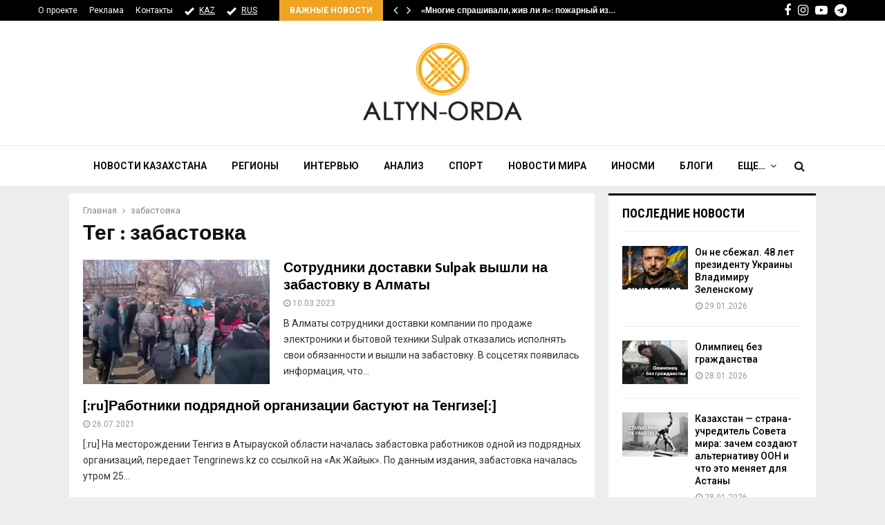

--- FILE ---
content_type: text/html; charset=UTF-8
request_url: https://altyn-orda.kz/tag/12930-16404/
body_size: 24424
content:
<!DOCTYPE html>
<html lang="ru-RU">
<head>
	<meta charset="UTF-8">
	<meta name="google-adsense-account" content="ca-pub-9398872127380797">
		<meta name="viewport" content="width=device-width, initial-scale=1">
	<meta name="keywords" content="Altyn-orda.kz, Алтынорда кз, История, Новости Казахстана, Қазақстан жаңалықтары, Новости Алматы, новости Астана" />
	 <meta name="zen-verification" content="MfGueBgrPQWDjHZUG7QqTfNruMQZlAcifqEv1DPZOXw2OywrvTMmqEUWjGL71JZ3" />
		<link rel="profile" href="http://gmpg.org/xfn/11">
	<meta name='robots' content='index, follow, max-image-preview:large, max-snippet:-1, max-video-preview:-1' />
	<style>img:is([sizes="auto" i], [sizes^="auto," i]) { contain-intrinsic-size: 3000px 1500px }</style>
	
	<!-- This site is optimized with the Yoast SEO plugin v25.3 - https://yoast.com/wordpress/plugins/seo/ -->
	<title>забастовка - АЛТЫНОРДА</title>
	<meta name="description" content="забастовка" />
	<link rel="canonical" href="https://altyn-orda.kz/tag/12930-16404/" />
	<meta name="twitter:card" content="summary_large_image" />
	<meta name="twitter:title" content="забастовка - АЛТЫНОРДА" />
	<meta name="twitter:description" content="забастовка" />
	<script type="application/ld+json" class="yoast-schema-graph">{"@context":"https://schema.org","@graph":[{"@type":"CollectionPage","@id":"https://altyn-orda.kz/tag/12930-16404/","url":"https://altyn-orda.kz/tag/12930-16404/","name":"забастовка - АЛТЫНОРДА","isPartOf":{"@id":"https://altyn-orda.kz/#website"},"primaryImageOfPage":{"@id":"https://altyn-orda.kz/tag/12930-16404/#primaryimage"},"image":{"@id":"https://altyn-orda.kz/tag/12930-16404/#primaryimage"},"thumbnailUrl":"https://altyn-orda.kz/wp-content/uploads/photo_424146.jpeg","description":"забастовка","inLanguage":"ru-RU"},{"@type":"ImageObject","inLanguage":"ru-RU","@id":"https://altyn-orda.kz/tag/12930-16404/#primaryimage","url":"https://altyn-orda.kz/wp-content/uploads/photo_424146.jpeg","contentUrl":"https://altyn-orda.kz/wp-content/uploads/photo_424146.jpeg","width":800,"height":450},{"@type":"WebSite","@id":"https://altyn-orda.kz/#website","url":"https://altyn-orda.kz/","name":"АЛТЫНОРДА","description":"Новости Казахстана, последние новости мира","publisher":{"@id":"https://altyn-orda.kz/#organization"},"alternateName":"Altyn-Orda.kz","potentialAction":[{"@type":"SearchAction","target":{"@type":"EntryPoint","urlTemplate":"https://altyn-orda.kz/?s={search_term_string}"},"query-input":{"@type":"PropertyValueSpecification","valueRequired":true,"valueName":"search_term_string"}}],"inLanguage":"ru-RU"},{"@type":"Organization","@id":"https://altyn-orda.kz/#organization","name":"АЛТЫНОРДА","alternateName":"Altyn-Orda.kz","url":"https://altyn-orda.kz/","logo":{"@type":"ImageObject","inLanguage":"ru-RU","@id":"https://altyn-orda.kz/#/schema/logo/image/","url":"https://altyn-orda.kz/wp-content/uploads/logo_altyn_orda-1.png","contentUrl":"https://altyn-orda.kz/wp-content/uploads/logo_altyn_orda-1.png","width":316,"height":160,"caption":"АЛТЫНОРДА"},"image":{"@id":"https://altyn-orda.kz/#/schema/logo/image/"},"sameAs":["https://www.facebook.com/smaleev59","https://www.youtube.com/@halykkzz/videos"]}]}</script>
	<!-- / Yoast SEO plugin. -->


<link rel='dns-prefetch' href='//fonts.googleapis.com' />
<link rel="alternate" type="application/rss+xml" title="АЛТЫНОРДА &raquo; Лента" href="https://altyn-orda.kz/feed/" />
<link rel="alternate" type="application/rss+xml" title="АЛТЫНОРДА &raquo; Лента комментариев" href="https://altyn-orda.kz/comments/feed/" />
<link rel="alternate" type="application/rss+xml" title="АЛТЫНОРДА &raquo; Лента метки забастовка" href="https://altyn-orda.kz/tag/12930-16404/feed/" />
<script type="text/javascript">
/* <![CDATA[ */
window._wpemojiSettings = {"baseUrl":"https:\/\/s.w.org\/images\/core\/emoji\/16.0.1\/72x72\/","ext":".png","svgUrl":"https:\/\/s.w.org\/images\/core\/emoji\/16.0.1\/svg\/","svgExt":".svg","source":{"concatemoji":"https:\/\/altyn-orda.kz\/wp-includes\/js\/wp-emoji-release.min.js?ver=6.8.3"}};
/*! This file is auto-generated */
!function(s,n){var o,i,e;function c(e){try{var t={supportTests:e,timestamp:(new Date).valueOf()};sessionStorage.setItem(o,JSON.stringify(t))}catch(e){}}function p(e,t,n){e.clearRect(0,0,e.canvas.width,e.canvas.height),e.fillText(t,0,0);var t=new Uint32Array(e.getImageData(0,0,e.canvas.width,e.canvas.height).data),a=(e.clearRect(0,0,e.canvas.width,e.canvas.height),e.fillText(n,0,0),new Uint32Array(e.getImageData(0,0,e.canvas.width,e.canvas.height).data));return t.every(function(e,t){return e===a[t]})}function u(e,t){e.clearRect(0,0,e.canvas.width,e.canvas.height),e.fillText(t,0,0);for(var n=e.getImageData(16,16,1,1),a=0;a<n.data.length;a++)if(0!==n.data[a])return!1;return!0}function f(e,t,n,a){switch(t){case"flag":return n(e,"\ud83c\udff3\ufe0f\u200d\u26a7\ufe0f","\ud83c\udff3\ufe0f\u200b\u26a7\ufe0f")?!1:!n(e,"\ud83c\udde8\ud83c\uddf6","\ud83c\udde8\u200b\ud83c\uddf6")&&!n(e,"\ud83c\udff4\udb40\udc67\udb40\udc62\udb40\udc65\udb40\udc6e\udb40\udc67\udb40\udc7f","\ud83c\udff4\u200b\udb40\udc67\u200b\udb40\udc62\u200b\udb40\udc65\u200b\udb40\udc6e\u200b\udb40\udc67\u200b\udb40\udc7f");case"emoji":return!a(e,"\ud83e\udedf")}return!1}function g(e,t,n,a){var r="undefined"!=typeof WorkerGlobalScope&&self instanceof WorkerGlobalScope?new OffscreenCanvas(300,150):s.createElement("canvas"),o=r.getContext("2d",{willReadFrequently:!0}),i=(o.textBaseline="top",o.font="600 32px Arial",{});return e.forEach(function(e){i[e]=t(o,e,n,a)}),i}function t(e){var t=s.createElement("script");t.src=e,t.defer=!0,s.head.appendChild(t)}"undefined"!=typeof Promise&&(o="wpEmojiSettingsSupports",i=["flag","emoji"],n.supports={everything:!0,everythingExceptFlag:!0},e=new Promise(function(e){s.addEventListener("DOMContentLoaded",e,{once:!0})}),new Promise(function(t){var n=function(){try{var e=JSON.parse(sessionStorage.getItem(o));if("object"==typeof e&&"number"==typeof e.timestamp&&(new Date).valueOf()<e.timestamp+604800&&"object"==typeof e.supportTests)return e.supportTests}catch(e){}return null}();if(!n){if("undefined"!=typeof Worker&&"undefined"!=typeof OffscreenCanvas&&"undefined"!=typeof URL&&URL.createObjectURL&&"undefined"!=typeof Blob)try{var e="postMessage("+g.toString()+"("+[JSON.stringify(i),f.toString(),p.toString(),u.toString()].join(",")+"));",a=new Blob([e],{type:"text/javascript"}),r=new Worker(URL.createObjectURL(a),{name:"wpTestEmojiSupports"});return void(r.onmessage=function(e){c(n=e.data),r.terminate(),t(n)})}catch(e){}c(n=g(i,f,p,u))}t(n)}).then(function(e){for(var t in e)n.supports[t]=e[t],n.supports.everything=n.supports.everything&&n.supports[t],"flag"!==t&&(n.supports.everythingExceptFlag=n.supports.everythingExceptFlag&&n.supports[t]);n.supports.everythingExceptFlag=n.supports.everythingExceptFlag&&!n.supports.flag,n.DOMReady=!1,n.readyCallback=function(){n.DOMReady=!0}}).then(function(){return e}).then(function(){var e;n.supports.everything||(n.readyCallback(),(e=n.source||{}).concatemoji?t(e.concatemoji):e.wpemoji&&e.twemoji&&(t(e.twemoji),t(e.wpemoji)))}))}((window,document),window._wpemojiSettings);
/* ]]> */
</script>
<style id='wp-emoji-styles-inline-css' type='text/css'>

	img.wp-smiley, img.emoji {
		display: inline !important;
		border: none !important;
		box-shadow: none !important;
		height: 1em !important;
		width: 1em !important;
		margin: 0 0.07em !important;
		vertical-align: -0.1em !important;
		background: none !important;
		padding: 0 !important;
	}
</style>
<link rel='stylesheet' id='wp-block-library-css' href='https://altyn-orda.kz/wp-includes/css/dist/block-library/style.min.css?ver=6.8.3' type='text/css' media='all' />
<style id='wp-block-library-theme-inline-css' type='text/css'>
.wp-block-audio :where(figcaption){color:#555;font-size:13px;text-align:center}.is-dark-theme .wp-block-audio :where(figcaption){color:#ffffffa6}.wp-block-audio{margin:0 0 1em}.wp-block-code{border:1px solid #ccc;border-radius:4px;font-family:Menlo,Consolas,monaco,monospace;padding:.8em 1em}.wp-block-embed :where(figcaption){color:#555;font-size:13px;text-align:center}.is-dark-theme .wp-block-embed :where(figcaption){color:#ffffffa6}.wp-block-embed{margin:0 0 1em}.blocks-gallery-caption{color:#555;font-size:13px;text-align:center}.is-dark-theme .blocks-gallery-caption{color:#ffffffa6}:root :where(.wp-block-image figcaption){color:#555;font-size:13px;text-align:center}.is-dark-theme :root :where(.wp-block-image figcaption){color:#ffffffa6}.wp-block-image{margin:0 0 1em}.wp-block-pullquote{border-bottom:4px solid;border-top:4px solid;color:currentColor;margin-bottom:1.75em}.wp-block-pullquote cite,.wp-block-pullquote footer,.wp-block-pullquote__citation{color:currentColor;font-size:.8125em;font-style:normal;text-transform:uppercase}.wp-block-quote{border-left:.25em solid;margin:0 0 1.75em;padding-left:1em}.wp-block-quote cite,.wp-block-quote footer{color:currentColor;font-size:.8125em;font-style:normal;position:relative}.wp-block-quote:where(.has-text-align-right){border-left:none;border-right:.25em solid;padding-left:0;padding-right:1em}.wp-block-quote:where(.has-text-align-center){border:none;padding-left:0}.wp-block-quote.is-large,.wp-block-quote.is-style-large,.wp-block-quote:where(.is-style-plain){border:none}.wp-block-search .wp-block-search__label{font-weight:700}.wp-block-search__button{border:1px solid #ccc;padding:.375em .625em}:where(.wp-block-group.has-background){padding:1.25em 2.375em}.wp-block-separator.has-css-opacity{opacity:.4}.wp-block-separator{border:none;border-bottom:2px solid;margin-left:auto;margin-right:auto}.wp-block-separator.has-alpha-channel-opacity{opacity:1}.wp-block-separator:not(.is-style-wide):not(.is-style-dots){width:100px}.wp-block-separator.has-background:not(.is-style-dots){border-bottom:none;height:1px}.wp-block-separator.has-background:not(.is-style-wide):not(.is-style-dots){height:2px}.wp-block-table{margin:0 0 1em}.wp-block-table td,.wp-block-table th{word-break:normal}.wp-block-table :where(figcaption){color:#555;font-size:13px;text-align:center}.is-dark-theme .wp-block-table :where(figcaption){color:#ffffffa6}.wp-block-video :where(figcaption){color:#555;font-size:13px;text-align:center}.is-dark-theme .wp-block-video :where(figcaption){color:#ffffffa6}.wp-block-video{margin:0 0 1em}:root :where(.wp-block-template-part.has-background){margin-bottom:0;margin-top:0;padding:1.25em 2.375em}
</style>
<style id='classic-theme-styles-inline-css' type='text/css'>
/*! This file is auto-generated */
.wp-block-button__link{color:#fff;background-color:#32373c;border-radius:9999px;box-shadow:none;text-decoration:none;padding:calc(.667em + 2px) calc(1.333em + 2px);font-size:1.125em}.wp-block-file__button{background:#32373c;color:#fff;text-decoration:none}
</style>
<style id='global-styles-inline-css' type='text/css'>
:root{--wp--preset--aspect-ratio--square: 1;--wp--preset--aspect-ratio--4-3: 4/3;--wp--preset--aspect-ratio--3-4: 3/4;--wp--preset--aspect-ratio--3-2: 3/2;--wp--preset--aspect-ratio--2-3: 2/3;--wp--preset--aspect-ratio--16-9: 16/9;--wp--preset--aspect-ratio--9-16: 9/16;--wp--preset--color--black: #000000;--wp--preset--color--cyan-bluish-gray: #abb8c3;--wp--preset--color--white: #ffffff;--wp--preset--color--pale-pink: #f78da7;--wp--preset--color--vivid-red: #cf2e2e;--wp--preset--color--luminous-vivid-orange: #ff6900;--wp--preset--color--luminous-vivid-amber: #fcb900;--wp--preset--color--light-green-cyan: #7bdcb5;--wp--preset--color--vivid-green-cyan: #00d084;--wp--preset--color--pale-cyan-blue: #8ed1fc;--wp--preset--color--vivid-cyan-blue: #0693e3;--wp--preset--color--vivid-purple: #9b51e0;--wp--preset--gradient--vivid-cyan-blue-to-vivid-purple: linear-gradient(135deg,rgba(6,147,227,1) 0%,rgb(155,81,224) 100%);--wp--preset--gradient--light-green-cyan-to-vivid-green-cyan: linear-gradient(135deg,rgb(122,220,180) 0%,rgb(0,208,130) 100%);--wp--preset--gradient--luminous-vivid-amber-to-luminous-vivid-orange: linear-gradient(135deg,rgba(252,185,0,1) 0%,rgba(255,105,0,1) 100%);--wp--preset--gradient--luminous-vivid-orange-to-vivid-red: linear-gradient(135deg,rgba(255,105,0,1) 0%,rgb(207,46,46) 100%);--wp--preset--gradient--very-light-gray-to-cyan-bluish-gray: linear-gradient(135deg,rgb(238,238,238) 0%,rgb(169,184,195) 100%);--wp--preset--gradient--cool-to-warm-spectrum: linear-gradient(135deg,rgb(74,234,220) 0%,rgb(151,120,209) 20%,rgb(207,42,186) 40%,rgb(238,44,130) 60%,rgb(251,105,98) 80%,rgb(254,248,76) 100%);--wp--preset--gradient--blush-light-purple: linear-gradient(135deg,rgb(255,206,236) 0%,rgb(152,150,240) 100%);--wp--preset--gradient--blush-bordeaux: linear-gradient(135deg,rgb(254,205,165) 0%,rgb(254,45,45) 50%,rgb(107,0,62) 100%);--wp--preset--gradient--luminous-dusk: linear-gradient(135deg,rgb(255,203,112) 0%,rgb(199,81,192) 50%,rgb(65,88,208) 100%);--wp--preset--gradient--pale-ocean: linear-gradient(135deg,rgb(255,245,203) 0%,rgb(182,227,212) 50%,rgb(51,167,181) 100%);--wp--preset--gradient--electric-grass: linear-gradient(135deg,rgb(202,248,128) 0%,rgb(113,206,126) 100%);--wp--preset--gradient--midnight: linear-gradient(135deg,rgb(2,3,129) 0%,rgb(40,116,252) 100%);--wp--preset--font-size--small: 14px;--wp--preset--font-size--medium: 20px;--wp--preset--font-size--large: 32px;--wp--preset--font-size--x-large: 42px;--wp--preset--font-size--normal: 16px;--wp--preset--font-size--huge: 42px;--wp--preset--spacing--20: 0.44rem;--wp--preset--spacing--30: 0.67rem;--wp--preset--spacing--40: 1rem;--wp--preset--spacing--50: 1.5rem;--wp--preset--spacing--60: 2.25rem;--wp--preset--spacing--70: 3.38rem;--wp--preset--spacing--80: 5.06rem;--wp--preset--shadow--natural: 6px 6px 9px rgba(0, 0, 0, 0.2);--wp--preset--shadow--deep: 12px 12px 50px rgba(0, 0, 0, 0.4);--wp--preset--shadow--sharp: 6px 6px 0px rgba(0, 0, 0, 0.2);--wp--preset--shadow--outlined: 6px 6px 0px -3px rgba(255, 255, 255, 1), 6px 6px rgba(0, 0, 0, 1);--wp--preset--shadow--crisp: 6px 6px 0px rgba(0, 0, 0, 1);}:where(.is-layout-flex){gap: 0.5em;}:where(.is-layout-grid){gap: 0.5em;}body .is-layout-flex{display: flex;}.is-layout-flex{flex-wrap: wrap;align-items: center;}.is-layout-flex > :is(*, div){margin: 0;}body .is-layout-grid{display: grid;}.is-layout-grid > :is(*, div){margin: 0;}:where(.wp-block-columns.is-layout-flex){gap: 2em;}:where(.wp-block-columns.is-layout-grid){gap: 2em;}:where(.wp-block-post-template.is-layout-flex){gap: 1.25em;}:where(.wp-block-post-template.is-layout-grid){gap: 1.25em;}.has-black-color{color: var(--wp--preset--color--black) !important;}.has-cyan-bluish-gray-color{color: var(--wp--preset--color--cyan-bluish-gray) !important;}.has-white-color{color: var(--wp--preset--color--white) !important;}.has-pale-pink-color{color: var(--wp--preset--color--pale-pink) !important;}.has-vivid-red-color{color: var(--wp--preset--color--vivid-red) !important;}.has-luminous-vivid-orange-color{color: var(--wp--preset--color--luminous-vivid-orange) !important;}.has-luminous-vivid-amber-color{color: var(--wp--preset--color--luminous-vivid-amber) !important;}.has-light-green-cyan-color{color: var(--wp--preset--color--light-green-cyan) !important;}.has-vivid-green-cyan-color{color: var(--wp--preset--color--vivid-green-cyan) !important;}.has-pale-cyan-blue-color{color: var(--wp--preset--color--pale-cyan-blue) !important;}.has-vivid-cyan-blue-color{color: var(--wp--preset--color--vivid-cyan-blue) !important;}.has-vivid-purple-color{color: var(--wp--preset--color--vivid-purple) !important;}.has-black-background-color{background-color: var(--wp--preset--color--black) !important;}.has-cyan-bluish-gray-background-color{background-color: var(--wp--preset--color--cyan-bluish-gray) !important;}.has-white-background-color{background-color: var(--wp--preset--color--white) !important;}.has-pale-pink-background-color{background-color: var(--wp--preset--color--pale-pink) !important;}.has-vivid-red-background-color{background-color: var(--wp--preset--color--vivid-red) !important;}.has-luminous-vivid-orange-background-color{background-color: var(--wp--preset--color--luminous-vivid-orange) !important;}.has-luminous-vivid-amber-background-color{background-color: var(--wp--preset--color--luminous-vivid-amber) !important;}.has-light-green-cyan-background-color{background-color: var(--wp--preset--color--light-green-cyan) !important;}.has-vivid-green-cyan-background-color{background-color: var(--wp--preset--color--vivid-green-cyan) !important;}.has-pale-cyan-blue-background-color{background-color: var(--wp--preset--color--pale-cyan-blue) !important;}.has-vivid-cyan-blue-background-color{background-color: var(--wp--preset--color--vivid-cyan-blue) !important;}.has-vivid-purple-background-color{background-color: var(--wp--preset--color--vivid-purple) !important;}.has-black-border-color{border-color: var(--wp--preset--color--black) !important;}.has-cyan-bluish-gray-border-color{border-color: var(--wp--preset--color--cyan-bluish-gray) !important;}.has-white-border-color{border-color: var(--wp--preset--color--white) !important;}.has-pale-pink-border-color{border-color: var(--wp--preset--color--pale-pink) !important;}.has-vivid-red-border-color{border-color: var(--wp--preset--color--vivid-red) !important;}.has-luminous-vivid-orange-border-color{border-color: var(--wp--preset--color--luminous-vivid-orange) !important;}.has-luminous-vivid-amber-border-color{border-color: var(--wp--preset--color--luminous-vivid-amber) !important;}.has-light-green-cyan-border-color{border-color: var(--wp--preset--color--light-green-cyan) !important;}.has-vivid-green-cyan-border-color{border-color: var(--wp--preset--color--vivid-green-cyan) !important;}.has-pale-cyan-blue-border-color{border-color: var(--wp--preset--color--pale-cyan-blue) !important;}.has-vivid-cyan-blue-border-color{border-color: var(--wp--preset--color--vivid-cyan-blue) !important;}.has-vivid-purple-border-color{border-color: var(--wp--preset--color--vivid-purple) !important;}.has-vivid-cyan-blue-to-vivid-purple-gradient-background{background: var(--wp--preset--gradient--vivid-cyan-blue-to-vivid-purple) !important;}.has-light-green-cyan-to-vivid-green-cyan-gradient-background{background: var(--wp--preset--gradient--light-green-cyan-to-vivid-green-cyan) !important;}.has-luminous-vivid-amber-to-luminous-vivid-orange-gradient-background{background: var(--wp--preset--gradient--luminous-vivid-amber-to-luminous-vivid-orange) !important;}.has-luminous-vivid-orange-to-vivid-red-gradient-background{background: var(--wp--preset--gradient--luminous-vivid-orange-to-vivid-red) !important;}.has-very-light-gray-to-cyan-bluish-gray-gradient-background{background: var(--wp--preset--gradient--very-light-gray-to-cyan-bluish-gray) !important;}.has-cool-to-warm-spectrum-gradient-background{background: var(--wp--preset--gradient--cool-to-warm-spectrum) !important;}.has-blush-light-purple-gradient-background{background: var(--wp--preset--gradient--blush-light-purple) !important;}.has-blush-bordeaux-gradient-background{background: var(--wp--preset--gradient--blush-bordeaux) !important;}.has-luminous-dusk-gradient-background{background: var(--wp--preset--gradient--luminous-dusk) !important;}.has-pale-ocean-gradient-background{background: var(--wp--preset--gradient--pale-ocean) !important;}.has-electric-grass-gradient-background{background: var(--wp--preset--gradient--electric-grass) !important;}.has-midnight-gradient-background{background: var(--wp--preset--gradient--midnight) !important;}.has-small-font-size{font-size: var(--wp--preset--font-size--small) !important;}.has-medium-font-size{font-size: var(--wp--preset--font-size--medium) !important;}.has-large-font-size{font-size: var(--wp--preset--font-size--large) !important;}.has-x-large-font-size{font-size: var(--wp--preset--font-size--x-large) !important;}
:where(.wp-block-post-template.is-layout-flex){gap: 1.25em;}:where(.wp-block-post-template.is-layout-grid){gap: 1.25em;}
:where(.wp-block-columns.is-layout-flex){gap: 2em;}:where(.wp-block-columns.is-layout-grid){gap: 2em;}
:root :where(.wp-block-pullquote){font-size: 1.5em;line-height: 1.6;}
</style>
<link rel='stylesheet' id='pencisc-css' href='https://altyn-orda.kz/wp-content/plugins/penci-framework/assets/css/single-shortcode.css?ver=6.8.3' type='text/css' media='all' />
<link rel='stylesheet' id='penci-font-awesome-css' href='https://altyn-orda.kz/wp-content/themes/pennews/css/font-awesome.min.css?ver=4.5.2' type='text/css' media='all' />
<link rel='stylesheet' id='penci-fonts-css' href='//fonts.googleapis.com/css?family=Roboto%3A300%2C300italic%2C400%2C400italic%2C500%2C500italic%2C700%2C700italic%2C800%2C800italic%7CMukta+Vaani%3A300%2C300italic%2C400%2C400italic%2C500%2C500italic%2C700%2C700italic%2C800%2C800italic%7COswald%3A300%2C300italic%2C400%2C400italic%2C500%2C500italic%2C700%2C700italic%2C800%2C800italic%7CTeko%3A300%2C300italic%2C400%2C400italic%2C500%2C500italic%2C700%2C700italic%2C800%2C800italic%7CPT+Sans%3A300%2C300italic%2C400%2C400italic%2C500%2C500italic%2C700%2C700italic%2C800%2C800italic%7CRoboto+Condensed%3A300%2C300italic%2C400%2C400italic%2C500%2C500italic%2C700%2C700italic%2C800%2C800italic%3A300%2C300italic%2C400%2C400italic%2C500%2C500italic%2C700%2C700italic%2C800%2C800italic%26subset%3Dcyrillic%2Ccyrillic-ext%2Cgreek%2Cgreek-ext%2Clatin-ext' type='text/css' media='all' />
<link rel='stylesheet' id='penci-style-css' href='https://altyn-orda.kz/wp-content/themes/pennews/style.css?ver=6.6.5' type='text/css' media='all' />
<style id='penci-style-inline-css' type='text/css'>
.penci-block-vc.style-title-13:not(.footer-widget).style-title-center .penci-block-heading {border-right: 10px solid transparent; border-left: 10px solid transparent; }.site-branding h1, .site-branding h2 {margin: 0;}.penci-schema-markup { display: none !important; }.penci-entry-media .twitter-video { max-width: none !important; margin: 0 !important; }.penci-entry-media .fb-video { margin-bottom: 0; }.penci-entry-media .post-format-meta > iframe { vertical-align: top; }.penci-single-style-6 .penci-entry-media-top.penci-video-format-dailymotion:after, .penci-single-style-6 .penci-entry-media-top.penci-video-format-facebook:after, .penci-single-style-6 .penci-entry-media-top.penci-video-format-vimeo:after, .penci-single-style-6 .penci-entry-media-top.penci-video-format-twitter:after, .penci-single-style-7 .penci-entry-media-top.penci-video-format-dailymotion:after, .penci-single-style-7 .penci-entry-media-top.penci-video-format-facebook:after, .penci-single-style-7 .penci-entry-media-top.penci-video-format-vimeo:after, .penci-single-style-7 .penci-entry-media-top.penci-video-format-twitter:after { content: none; } .penci-single-style-5 .penci-entry-media.penci-video-format-dailymotion:after, .penci-single-style-5 .penci-entry-media.penci-video-format-facebook:after, .penci-single-style-5 .penci-entry-media.penci-video-format-vimeo:after, .penci-single-style-5 .penci-entry-media.penci-video-format-twitter:after { content: none; }@media screen and (max-width: 960px) { .penci-insta-thumb ul.thumbnails.penci_col_5 li, .penci-insta-thumb ul.thumbnails.penci_col_6 li { width: 33.33% !important; } .penci-insta-thumb ul.thumbnails.penci_col_7 li, .penci-insta-thumb ul.thumbnails.penci_col_8 li, .penci-insta-thumb ul.thumbnails.penci_col_9 li, .penci-insta-thumb ul.thumbnails.penci_col_10 li { width: 25% !important; } }.site-header.header--s12 .penci-menu-toggle-wapper,.site-header.header--s12 .header__social-search { flex: 1; }.site-header.header--s5 .site-branding {  padding-right: 0;margin-right: 40px; }.penci-block_37 .penci_post-meta { padding-top: 8px; }.penci-block_37 .penci-post-excerpt + .penci_post-meta { padding-top: 0; }.penci-hide-text-votes { display: none; }.penci-usewr-review {  border-top: 1px solid #ececec; }.penci-review-score {top: 5px; position: relative; }.penci-social-counter.penci-social-counter--style-3 .penci-social__empty a, .penci-social-counter.penci-social-counter--style-4 .penci-social__empty a, .penci-social-counter.penci-social-counter--style-5 .penci-social__empty a, .penci-social-counter.penci-social-counter--style-6 .penci-social__empty a { display: flex; justify-content: center; align-items: center; }.penci-block-error { padding: 0 20px 20px; }@media screen and (min-width: 1240px){ .penci_dis_padding_bw .penci-content-main.penci-col-4:nth-child(3n+2) { padding-right: 15px; padding-left: 15px; }}.bos_searchbox_widget_class.penci-vc-column-1 #flexi_searchbox #b_searchboxInc .b_submitButton_wrapper{ padding-top: 10px; padding-bottom: 10px; }.mfp-image-holder .mfp-close, .mfp-iframe-holder .mfp-close { background: transparent; border-color: transparent; }.penci-topbar .topbar__social-media a{ font-size: 18px; }.header--s6 .site-branding img {max-width: 237px !important;overflow: hidden; }.penci-menu-hbg-widgets .menu-hbg-title { font-family:'Roboto Condensed', sans-serif }
		.woocommerce div.product .related > h2,.woocommerce div.product .upsells > h2,
		.post-title-box .post-box-title,.site-content #respond h3,.site-content .widget-title,
		.site-content .widgettitle,
		body.page-template-full-width.page-paged-2 .site-content .widget.penci-block-vc .penci-block__title,
		body:not( .page-template-full-width ) .site-content .widget.penci-block-vc .penci-block__title{ font-family:'Roboto Condensed', sans-serif !important; }.site-footer .penci-block-vc .penci-block__title{ font-family:'PT Sans', sans-serif; }body, input, select, textarea,
			.widget.widget_display_replies li, .widget.widget_display_topics li,
			.widget ul li,
			.error404 .page-title,
			.entry-content .penci-recipe-heading h2,
			.entry-content .penci-recipe-title,
			#respond h3,.penci-review-text,#respond textarea, .wpcf7 textarea,
			.woocommerce .woocommerce-product-search input[type="search"],
			.woocommerce nav.woocommerce-pagination ul li a, .woocommerce nav.woocommerce-pagination ul li span,
			.woocommerce table.shop_table th,
			.woocommerce-page form .form-row .input-text,
			.select2-container--default .select2-selection--single .select2-selection__rendered,
			#respond label, .wpcf7 label,
			.mc4wp-form,
			#bbpress-forums li.bbp-body ul.forum li.bbp-forum-topic-count, #bbpress-forums li.bbp-body ul.forum li.bbp-forum-reply-count,
			#bbpress-forums li.bbp-body ul.forum li.bbp-forum-freshness, #bbpress-forums li.bbp-body ul.forum li.bbp-forum-freshness a, 
			#bbpress-forums li.bbp-body ul.topic li.bbp-forum-topic-count, #bbpress-forums li.bbp-body ul.topic li.bbp-topic-voice-count,
			#bbpress-forums li.bbp-body ul.topic li.bbp-forum-reply-count, #bbpress-forums li.bbp-body ul.topic li.bbp-topic-freshness > a,
			#bbpress-forums li.bbp-body ul.topic li.bbp-topic-freshness, #bbpress-forums li.bbp-body ul.topic li.bbp-topic-reply-count,
			div.bbp-template-notice, div.indicator-hint,
			#bbpress-forums fieldset.bbp-form legend,
			.entry-content code, .wpb_text_column code, .entry-content blockquote.wp-block-quote p, .entry-content blockquote.wp-block-quote p,
			.penci_dark_layout blockquote.style-3, .penci_dark_layout blockquote.style-3 p,
			.penci_dark_layout blockquote.style-2,.penci_dark_layout blockquote.style-2 p,
			.wpb_text_column blockquote.wp-block-quote p, .wpb_text_column blockquote.wp-block-quote p,
			.widget.widget_display_views li, .widget.widget_display_forums li, .widget.widget_layered_nav li,
			.widget.widget_product_categories li, .widget.widget_categories li, .widget.widget_archive li,
			.widget.widget_pages li, .widget.widget_meta li, .wp-block-pullquote{ color:#333333 }.buy-button{ background-color:#f0a321 !important; }.penci-menuhbg-toggle:hover .lines-button:after,.penci-menuhbg-toggle:hover .penci-lines:before,.penci-menuhbg-toggle:hover .penci-lines:after.penci-login-container a,.penci_list_shortcode li:before,.footer__sidebars .penci-block-vc .penci__post-title a:hover,.penci-viewall-results a:hover,.post-entry .penci-portfolio-filter ul li.active a, .penci-portfolio-filter ul li.active a,.penci-ajax-search-results-wrapper .penci__post-title a:hover{ color: #f0a321; }.penci-tweets-widget-content .icon-tweets,.penci-tweets-widget-content .tweet-intents a,.penci-tweets-widget-content .tweet-intents span:after,.woocommerce .star-rating span,.woocommerce .comment-form p.stars a:hover,.woocommerce div.product .woocommerce-tabs ul.tabs li a:hover,.penci-subcat-list .flexMenu-viewMore:hover a, .penci-subcat-list .flexMenu-viewMore:focus a,.penci-subcat-list .flexMenu-viewMore .flexMenu-popup .penci-subcat-item a:hover,.penci-owl-carousel-style .owl-dot.active span, .penci-owl-carousel-style .owl-dot:hover span,.penci-owl-carousel-slider .owl-dot.active span,.penci-owl-carousel-slider .owl-dot:hover span{ color: #f0a321; }.penci-owl-carousel-slider .owl-dot.active span,.penci-owl-carousel-slider .owl-dot:hover span{ background-color: #f0a321; }blockquote, q,.penci-post-pagination a:hover,a:hover,.penci-entry-meta a:hover,.penci-portfolio-below_img .inner-item-portfolio .portfolio-desc a:hover h3,.main-navigation.penci_disable_padding_menu > ul:not(.children) > li:hover > a,.main-navigation.penci_disable_padding_menu > ul:not(.children) > li:active > a,.main-navigation.penci_disable_padding_menu > ul:not(.children) > li.current-menu-item > a,.main-navigation.penci_disable_padding_menu > ul:not(.children) > li.current-menu-ancestor > a,.main-navigation.penci_disable_padding_menu > ul:not(.children) > li.current-category-ancestor > a,.site-header.header--s11 .main-navigation.penci_enable_line_menu .menu > li:hover > a,.site-header.header--s11 .main-navigation.penci_enable_line_menu .menu > li:active > a,.site-header.header--s11 .main-navigation.penci_enable_line_menu .menu > li.current-menu-item > a,.main-navigation.penci_disable_padding_menu ul.menu > li > a:hover,.main-navigation ul li:hover > a,.main-navigation ul li:active > a,.main-navigation li.current-menu-item > a,#site-navigation .penci-megamenu .penci-mega-child-categories a.cat-active,#site-navigation .penci-megamenu .penci-content-megamenu .penci-mega-latest-posts .penci-mega-post a:not(.mega-cat-name):hover,.penci-post-pagination h5 a:hover{ color: #f0a321; }.penci-menu-hbg .primary-menu-mobile li a:hover,.penci-menu-hbg .primary-menu-mobile li.toggled-on > a,.penci-menu-hbg .primary-menu-mobile li.toggled-on > .dropdown-toggle,.penci-menu-hbg .primary-menu-mobile li.current-menu-item > a,.penci-menu-hbg .primary-menu-mobile li.current-menu-item > .dropdown-toggle,.mobile-sidebar .primary-menu-mobile li a:hover,.mobile-sidebar .primary-menu-mobile li.toggled-on-first > a,.mobile-sidebar .primary-menu-mobile li.toggled-on > a,.mobile-sidebar .primary-menu-mobile li.toggled-on > .dropdown-toggle,.mobile-sidebar .primary-menu-mobile li.current-menu-item > a,.mobile-sidebar .primary-menu-mobile li.current-menu-item > .dropdown-toggle,.mobile-sidebar #sidebar-nav-logo a,.mobile-sidebar #sidebar-nav-logo a:hover.mobile-sidebar #sidebar-nav-logo:before,.penci-recipe-heading a.penci-recipe-print,.widget a:hover,.widget.widget_recent_entries li a:hover, .widget.widget_recent_comments li a:hover, .widget.widget_meta li a:hover,.penci-topbar a:hover,.penci-topbar ul li:hover,.penci-topbar ul li a:hover,.penci-topbar ul.menu li ul.sub-menu li a:hover,.site-branding a, .site-branding .site-title{ color: #f0a321; }.penci-viewall-results a:hover,.penci-ajax-search-results-wrapper .penci__post-title a:hover,.header__search_dis_bg .search-click:hover,.header__social-media a:hover,.penci-login-container .link-bottom a,.error404 .page-content a,.penci-no-results .search-form .search-submit:hover,.error404 .page-content .search-form .search-submit:hover,.penci_breadcrumbs a:hover, .penci_breadcrumbs a:hover span,.penci-archive .entry-meta a:hover,.penci-caption-above-img .wp-caption a:hover,.penci-author-content .author-social:hover,.entry-content a,.comment-content a,.penci-page-style-5 .penci-active-thumb .penci-entry-meta a:hover,.penci-single-style-5 .penci-active-thumb .penci-entry-meta a:hover{ color: #f0a321; }blockquote:not(.wp-block-quote).style-2:before{ background-color: transparent; }blockquote.style-2:before,blockquote:not(.wp-block-quote),blockquote.style-2 cite, blockquote.style-2 .author,blockquote.style-3 cite, blockquote.style-3 .author,.woocommerce ul.products li.product .price,.woocommerce ul.products li.product .price ins,.woocommerce div.product p.price ins,.woocommerce div.product span.price ins, .woocommerce div.product p.price, .woocommerce div.product span.price,.woocommerce div.product .entry-summary div[itemprop="description"] blockquote:before, .woocommerce div.product .woocommerce-tabs #tab-description blockquote:before,.woocommerce-product-details__short-description blockquote:before,.woocommerce div.product .entry-summary div[itemprop="description"] blockquote cite, .woocommerce div.product .entry-summary div[itemprop="description"] blockquote .author,.woocommerce div.product .woocommerce-tabs #tab-description blockquote cite, .woocommerce div.product .woocommerce-tabs #tab-description blockquote .author,.woocommerce div.product .product_meta > span a:hover,.woocommerce div.product .woocommerce-tabs ul.tabs li.active{ color: #f0a321; }.woocommerce #respond input#submit.alt.disabled:hover,.woocommerce #respond input#submit.alt:disabled:hover,.woocommerce #respond input#submit.alt:disabled[disabled]:hover,.woocommerce a.button.alt.disabled,.woocommerce a.button.alt.disabled:hover,.woocommerce a.button.alt:disabled,.woocommerce a.button.alt:disabled:hover,.woocommerce a.button.alt:disabled[disabled],.woocommerce a.button.alt:disabled[disabled]:hover,.woocommerce button.button.alt.disabled,.woocommerce button.button.alt.disabled:hover,.woocommerce button.button.alt:disabled,.woocommerce button.button.alt:disabled:hover,.woocommerce button.button.alt:disabled[disabled],.woocommerce button.button.alt:disabled[disabled]:hover,.woocommerce input.button.alt.disabled,.woocommerce input.button.alt.disabled:hover,.woocommerce input.button.alt:disabled,.woocommerce input.button.alt:disabled:hover,.woocommerce input.button.alt:disabled[disabled],.woocommerce input.button.alt:disabled[disabled]:hover{ background-color: #f0a321; }.woocommerce ul.cart_list li .amount, .woocommerce ul.product_list_widget li .amount,.woocommerce table.shop_table td.product-name a:hover,.woocommerce-cart .cart-collaterals .cart_totals table td .amount,.woocommerce .woocommerce-info:before,.woocommerce form.checkout table.shop_table .order-total .amount,.post-entry .penci-portfolio-filter ul li a:hover,.post-entry .penci-portfolio-filter ul li.active a,.penci-portfolio-filter ul li a:hover,.penci-portfolio-filter ul li.active a,#bbpress-forums li.bbp-body ul.forum li.bbp-forum-info a:hover,#bbpress-forums li.bbp-body ul.topic li.bbp-topic-title a:hover,#bbpress-forums li.bbp-body ul.forum li.bbp-forum-info .bbp-forum-content a,#bbpress-forums li.bbp-body ul.topic p.bbp-topic-meta a,#bbpress-forums .bbp-breadcrumb a:hover, #bbpress-forums .bbp-breadcrumb .bbp-breadcrumb-current:hover,#bbpress-forums .bbp-forum-freshness a:hover,#bbpress-forums .bbp-topic-freshness a:hover{ color: #f0a321; }.footer__bottom a,.footer__logo a, .footer__logo a:hover,.site-info a,.site-info a:hover,.sub-footer-menu li a:hover,.footer__sidebars a:hover,.penci-block-vc .social-buttons a:hover,.penci-inline-related-posts .penci_post-meta a:hover,.penci__general-meta .penci_post-meta a:hover,.penci-block_video.style-1 .penci_post-meta a:hover,.penci-block_video.style-7 .penci_post-meta a:hover,.penci-block-vc .penci-block__title a:hover,.penci-block-vc.style-title-2 .penci-block__title a:hover,.penci-block-vc.style-title-2:not(.footer-widget) .penci-block__title a:hover,.penci-block-vc.style-title-4 .penci-block__title a:hover,.penci-block-vc.style-title-4:not(.footer-widget) .penci-block__title a:hover,.penci-block-vc .penci-subcat-filter .penci-subcat-item a.active, .penci-block-vc .penci-subcat-filter .penci-subcat-item a:hover ,.penci-block_1 .penci_post-meta a:hover,.penci-inline-related-posts.penci-irp-type-grid .penci__post-title:hover{ color: #f0a321; }.penci-block_10 .penci-posted-on a,.penci-block_10 .penci-block__title a:hover,.penci-block_10 .penci__post-title a:hover,.penci-block_26 .block26_first_item .penci__post-title:hover,.penci-block_30 .penci_post-meta a:hover,.penci-block_33 .block33_big_item .penci_post-meta a:hover,.penci-block_36 .penci-chart-text,.penci-block_video.style-1 .block_video_first_item.penci-title-ab-img .penci_post_content a:hover,.penci-block_video.style-1 .block_video_first_item.penci-title-ab-img .penci_post-meta a:hover,.penci-block_video.style-6 .penci__post-title:hover,.penci-block_video.style-7 .penci__post-title:hover,.penci-owl-featured-area.style-12 .penci-small_items h3 a:hover,.penci-owl-featured-area.style-12 .penci-small_items .penci-slider__meta a:hover ,.penci-owl-featured-area.style-12 .penci-small_items .owl-item.current h3 a,.penci-owl-featured-area.style-13 .penci-small_items h3 a:hover,.penci-owl-featured-area.style-13 .penci-small_items .penci-slider__meta a:hover,.penci-owl-featured-area.style-13 .penci-small_items .owl-item.current h3 a,.penci-owl-featured-area.style-14 .penci-small_items h3 a:hover,.penci-owl-featured-area.style-14 .penci-small_items .penci-slider__meta a:hover ,.penci-owl-featured-area.style-14 .penci-small_items .owl-item.current h3 a,.penci-owl-featured-area.style-17 h3 a:hover,.penci-owl-featured-area.style-17 .penci-slider__meta a:hover,.penci-fslider28-wrapper.penci-block-vc .penci-slider-nav a:hover,.penci-videos-playlist .penci-video-nav .penci-video-playlist-item .penci-video-play-icon,.penci-videos-playlist .penci-video-nav .penci-video-playlist-item.is-playing { color: #f0a321; }.penci-block_video.style-7 .penci_post-meta a:hover,.penci-ajax-more.disable_bg_load_more .penci-ajax-more-button:hover, .penci-ajax-more.disable_bg_load_more .penci-block-ajax-more-button:hover{ color: #f0a321; }.site-main #buddypress input[type=submit]:hover,.site-main #buddypress div.generic-button a:hover,.site-main #buddypress .comment-reply-link:hover,.site-main #buddypress a.button:hover,.site-main #buddypress a.button:focus,.site-main #buddypress ul.button-nav li a:hover,.site-main #buddypress ul.button-nav li.current a,.site-main #buddypress .dir-search input[type=submit]:hover, .site-main #buddypress .groups-members-search input[type=submit]:hover,.site-main #buddypress div.item-list-tabs ul li.selected a,.site-main #buddypress div.item-list-tabs ul li.current a,.site-main #buddypress div.item-list-tabs ul li a:hover{ border-color: #f0a321;background-color: #f0a321; }.site-main #buddypress table.notifications thead tr, .site-main #buddypress table.notifications-settings thead tr,.site-main #buddypress table.profile-settings thead tr, .site-main #buddypress table.profile-fields thead tr,.site-main #buddypress table.profile-settings thead tr, .site-main #buddypress table.profile-fields thead tr,.site-main #buddypress table.wp-profile-fields thead tr, .site-main #buddypress table.messages-notices thead tr,.site-main #buddypress table.forum thead tr{ border-color: #f0a321;background-color: #f0a321; }.site-main .bbp-pagination-links a:hover, .site-main .bbp-pagination-links span.current,#buddypress div.item-list-tabs:not(#subnav) ul li.selected a, #buddypress div.item-list-tabs:not(#subnav) ul li.current a, #buddypress div.item-list-tabs:not(#subnav) ul li a:hover,#buddypress ul.item-list li div.item-title a, #buddypress ul.item-list li h4 a,div.bbp-template-notice a,#bbpress-forums li.bbp-body ul.topic li.bbp-topic-title a,#bbpress-forums li.bbp-body .bbp-forums-list li,.site-main #buddypress .activity-header a:first-child, #buddypress .comment-meta a:first-child, #buddypress .acomment-meta a:first-child{ color: #f0a321 !important; }.single-tribe_events .tribe-events-schedule .tribe-events-cost{ color: #f0a321; }.tribe-events-list .tribe-events-loop .tribe-event-featured,#tribe-events .tribe-events-button,#tribe-events .tribe-events-button:hover,#tribe_events_filters_wrapper input[type=submit],.tribe-events-button, .tribe-events-button.tribe-active:hover,.tribe-events-button.tribe-inactive,.tribe-events-button:hover,.tribe-events-calendar td.tribe-events-present div[id*=tribe-events-daynum-],.tribe-events-calendar td.tribe-events-present div[id*=tribe-events-daynum-]>a,#tribe-bar-form .tribe-bar-submit input[type=submit]:hover{ background-color: #f0a321; }.woocommerce span.onsale,.show-search:after,select option:focus,.woocommerce .widget_shopping_cart p.buttons a:hover, .woocommerce.widget_shopping_cart p.buttons a:hover, .woocommerce .widget_price_filter .price_slider_amount .button:hover, .woocommerce div.product form.cart .button:hover,.woocommerce .widget_price_filter .ui-slider .ui-slider-handle,.penci-block-vc.style-title-2:not(.footer-widget) .penci-block__title a, .penci-block-vc.style-title-2:not(.footer-widget) .penci-block__title span,.penci-block-vc.style-title-3:not(.footer-widget) .penci-block-heading:after,.penci-block-vc.style-title-4:not(.footer-widget) .penci-block__title a, .penci-block-vc.style-title-4:not(.footer-widget) .penci-block__title span,.penci-archive .penci-archive__content .penci-cat-links a:hover,.mCSB_scrollTools .mCSB_dragger .mCSB_dragger_bar,.penci-block-vc .penci-cat-name:hover,#buddypress .activity-list li.load-more, #buddypress .activity-list li.load-newest,#buddypress .activity-list li.load-more:hover, #buddypress .activity-list li.load-newest:hover,.site-main #buddypress button:hover, .site-main #buddypress a.button:hover, .site-main #buddypress input[type=button]:hover, .site-main #buddypress input[type=reset]:hover{ background-color: #f0a321; }.penci-block-vc.style-title-grid:not(.footer-widget) .penci-block__title span, .penci-block-vc.style-title-grid:not(.footer-widget) .penci-block__title a,.penci-block-vc .penci_post_thumb:hover .penci-cat-name,.mCSB_scrollTools .mCSB_dragger:active .mCSB_dragger_bar,.mCSB_scrollTools .mCSB_dragger.mCSB_dragger_onDrag .mCSB_dragger_bar,.main-navigation > ul:not(.children) > li:hover > a,.main-navigation > ul:not(.children) > li:active > a,.main-navigation > ul:not(.children) > li.current-menu-item > a,.main-navigation.penci_enable_line_menu > ul:not(.children) > li > a:before,.main-navigation a:hover,#site-navigation .penci-megamenu .penci-mega-thumbnail .mega-cat-name:hover,#site-navigation .penci-megamenu .penci-mega-thumbnail:hover .mega-cat-name,.penci-review-process span,.penci-review-score-total,.topbar__trending .headline-title,.header__search:not(.header__search_dis_bg) .search-click,.cart-icon span.items-number{ background-color: #f0a321; }.main-navigation > ul:not(.children) > li.highlight-button > a{ background-color: #f0a321; }.main-navigation > ul:not(.children) > li.highlight-button:hover > a,.main-navigation > ul:not(.children) > li.highlight-button:active > a,.main-navigation > ul:not(.children) > li.highlight-button.current-category-ancestor > a,.main-navigation > ul:not(.children) > li.highlight-button.current-menu-ancestor > a,.main-navigation > ul:not(.children) > li.highlight-button.current-menu-item > a{ border-color: #f0a321; }.login__form .login__form__login-submit input:hover,.penci-login-container .penci-login input[type="submit"]:hover,.penci-archive .penci-entry-categories a:hover,.single .penci-cat-links a:hover,.page .penci-cat-links a:hover,.woocommerce #respond input#submit:hover, .woocommerce a.button:hover, .woocommerce button.button:hover, .woocommerce input.button:hover,.woocommerce div.product .entry-summary div[itemprop="description"]:before,.woocommerce div.product .entry-summary div[itemprop="description"] blockquote .author span:after, .woocommerce div.product .woocommerce-tabs #tab-description blockquote .author span:after,.woocommerce-product-details__short-description blockquote .author span:after,.woocommerce #respond input#submit.alt:hover, .woocommerce a.button.alt:hover, .woocommerce button.button.alt:hover, .woocommerce input.button.alt:hover,#scroll-to-top:hover,div.wpforms-container .wpforms-form input[type=submit]:hover,div.wpforms-container .wpforms-form button[type=submit]:hover,div.wpforms-container .wpforms-form .wpforms-page-button:hover,div.wpforms-container .wpforms-form .wpforms-page-button:hover,#respond #submit:hover,.wpcf7 input[type="submit"]:hover,.widget_wysija input[type="submit"]:hover{ background-color: #f0a321; }.penci-block_video .penci-close-video:hover,.penci-block_5 .penci_post_thumb:hover .penci-cat-name,.penci-block_25 .penci_post_thumb:hover .penci-cat-name,.penci-block_8 .penci_post_thumb:hover .penci-cat-name,.penci-block_14 .penci_post_thumb:hover .penci-cat-name,.penci-block-vc.style-title-grid .penci-block__title span, .penci-block-vc.style-title-grid .penci-block__title a,.penci-block_7 .penci_post_thumb:hover .penci-order-number,.penci-block_15 .penci-post-order,.penci-news_ticker .penci-news_ticker__title{ background-color: #f0a321; }.penci-owl-featured-area .penci-item-mag:hover .penci-slider__cat .penci-cat-name,.penci-owl-featured-area .penci-slider__cat .penci-cat-name:hover,.penci-owl-featured-area.style-12 .penci-small_items .owl-item.current .penci-cat-name,.penci-owl-featured-area.style-13 .penci-big_items .penci-slider__cat .penci-cat-name,.penci-owl-featured-area.style-13 .button-read-more:hover,.penci-owl-featured-area.style-13 .penci-small_items .owl-item.current .penci-cat-name,.penci-owl-featured-area.style-14 .penci-small_items .owl-item.current .penci-cat-name,.penci-owl-featured-area.style-18 .penci-slider__cat .penci-cat-name{ background-color: #f0a321; }.show-search .show-search__content:after,.penci-wide-content .penci-owl-featured-area.style-23 .penci-slider__text,.penci-grid_2 .grid2_first_item:hover .penci-cat-name,.penci-grid_2 .penci-post-item:hover .penci-cat-name,.penci-grid_3 .penci-post-item:hover .penci-cat-name,.penci-grid_1 .penci-post-item:hover .penci-cat-name,.penci-videos-playlist .penci-video-nav .penci-playlist-title,.widget-area .penci-videos-playlist .penci-video-nav .penci-video-playlist-item .penci-video-number,.widget-area .penci-videos-playlist .penci-video-nav .penci-video-playlist-item .penci-video-play-icon,.widget-area .penci-videos-playlist .penci-video-nav .penci-video-playlist-item .penci-video-paused-icon,.penci-owl-featured-area.style-17 .penci-slider__text::after,#scroll-to-top:hover{ background-color: #f0a321; }.featured-area-custom-slider .penci-owl-carousel-slider .owl-dot span,.main-navigation > ul:not(.children) > li ul.sub-menu,.error404 .not-found,.error404 .penci-block-vc,.woocommerce .woocommerce-error, .woocommerce .woocommerce-info, .woocommerce .woocommerce-message,.penci-owl-featured-area.style-12 .penci-small_items,.penci-owl-featured-area.style-12 .penci-small_items .owl-item.current .penci_post_thumb,.penci-owl-featured-area.style-13 .button-read-more:hover{ border-color: #f0a321; }.widget .tagcloud a:hover,.penci-social-buttons .penci-social-item.like.liked,.site-footer .widget .tagcloud a:hover,.penci-recipe-heading a.penci-recipe-print:hover,.penci-custom-slider-container .pencislider-content .pencislider-btn-trans:hover,button:hover,.button:hover, .entry-content a.button:hover,.penci-vc-btn-wapper .penci-vc-btn.penci-vcbtn-trans:hover, input[type="button"]:hover,input[type="reset"]:hover,input[type="submit"]:hover,.penci-ajax-more .penci-ajax-more-button:hover,.penci-ajax-more .penci-portfolio-more-button:hover,.woocommerce nav.woocommerce-pagination ul li a:focus, .woocommerce nav.woocommerce-pagination ul li a:hover,.woocommerce nav.woocommerce-pagination ul li span.current,.penci-block_10 .penci-more-post:hover,.penci-block_15 .penci-more-post:hover,.penci-block_36 .penci-more-post:hover,.penci-block_video.style-7 .penci-owl-carousel-slider .owl-dot.active span,.penci-block_video.style-7 .penci-owl-carousel-slider .owl-dot:hover span ,.penci-block_video.style-7 .penci-owl-carousel-slider .owl-dot:hover span ,.penci-ajax-more .penci-ajax-more-button:hover,.penci-ajax-more .penci-block-ajax-more-button:hover,.penci-ajax-more .penci-ajax-more-button.loading-posts:hover, .penci-ajax-more .penci-block-ajax-more-button.loading-posts:hover,.site-main #buddypress .activity-list li.load-more a:hover, .site-main #buddypress .activity-list li.load-newest a,.penci-owl-carousel-slider.penci-tweets-slider .owl-dots .owl-dot.active span, .penci-owl-carousel-slider.penci-tweets-slider .owl-dots .owl-dot:hover span,.penci-pagination:not(.penci-ajax-more) span.current, .penci-pagination:not(.penci-ajax-more) a:hover{border-color:#f0a321;background-color: #f0a321;}.penci-owl-featured-area.style-23 .penci-slider-overlay{ 
		background: -moz-linear-gradient(left, transparent 26%, #f0a321  65%);
	    background: -webkit-gradient(linear, left top, right top, color-stop(26%, #f0a321 ), color-stop(65%, transparent));
	    background: -webkit-linear-gradient(left, transparent 26%, #f0a321 65%);
	    background: -o-linear-gradient(left, transparent 26%, #f0a321 65%);
	    background: -ms-linear-gradient(left, transparent 26%, #f0a321 65%);
	    background: linear-gradient(to right, transparent 26%, #f0a321 65%);
	    filter: progid:DXImageTransform.Microsoft.gradient(startColorstr='#f0a321', endColorstr='#f0a321', GradientType=1);
		 }.site-main #buddypress .activity-list li.load-more a, .site-main #buddypress .activity-list li.load-newest a,.header__search:not(.header__search_dis_bg) .search-click:hover,.tagcloud a:hover,.site-footer .widget .tagcloud a:hover{ transition: all 0.3s; opacity: 0.8; }.penci-loading-animation-1 .penci-loading-animation,.penci-loading-animation-1 .penci-loading-animation:before,.penci-loading-animation-1 .penci-loading-animation:after,.penci-loading-animation-5 .penci-loading-animation,.penci-loading-animation-6 .penci-loading-animation:before,.penci-loading-animation-7 .penci-loading-animation,.penci-loading-animation-8 .penci-loading-animation,.penci-loading-animation-9 .penci-loading-circle-inner:before,.penci-load-thecube .penci-load-cube:before,.penci-three-bounce .one,.penci-three-bounce .two,.penci-three-bounce .three{ background-color: #f0a321; }#main .widget .tagcloud a{ }#main .widget .tagcloud a:hover{}.single .penci-cat-links a, .page .penci-cat-links a{ background-color:#ffa500;}.site-info{ color:#f2f2f2 ; }.site-info a, .site-info a:hover{ color:#ffffff ; }.sub-footer-menu li a { color:#f2f2f2 ; }.sub-footer-menu li a:hover { color:#ffffff ; }
</style>
<script type="text/javascript" src="https://altyn-orda.kz/wp-includes/js/jquery/jquery.min.js?ver=3.7.1" id="jquery-core-js"></script>
<script type="text/javascript" src="https://altyn-orda.kz/wp-includes/js/jquery/jquery-migrate.min.js?ver=3.4.1" id="jquery-migrate-js"></script>
<link rel="EditURI" type="application/rsd+xml" title="RSD" href="https://altyn-orda.kz/xmlrpc.php?rsd" />
<meta name="generator" content="WordPress 6.8.3" />
<script>
var portfolioDataJs = portfolioDataJs || [];
var penciBlocksArray=[];
var PENCILOCALCACHE = {};
		(function () {
				"use strict";
		
				PENCILOCALCACHE = {
					data: {},
					remove: function ( ajaxFilterItem ) {
						delete PENCILOCALCACHE.data[ajaxFilterItem];
					},
					exist: function ( ajaxFilterItem ) {
						return PENCILOCALCACHE.data.hasOwnProperty( ajaxFilterItem ) && PENCILOCALCACHE.data[ajaxFilterItem] !== null;
					},
					get: function ( ajaxFilterItem ) {
						return PENCILOCALCACHE.data[ajaxFilterItem];
					},
					set: function ( ajaxFilterItem, cachedData ) {
						PENCILOCALCACHE.remove( ajaxFilterItem );
						PENCILOCALCACHE.data[ajaxFilterItem] = cachedData;
					}
				};
			}
		)();function penciBlock() {
		    this.atts_json = '';
		    this.content = '';
		}</script>
<script type="application/ld+json">{
    "@context": "http:\/\/schema.org\/",
    "@type": "organization",
    "@id": "#organization",
    "logo": {
        "@type": "ImageObject",
        "url": "https:\/\/altyn-orda.kz\/wp-content\/uploads\/logo_altyn_orda-2.png"
    },
    "url": "https:\/\/altyn-orda.kz\/",
    "name": "\u0410\u041b\u0422\u042b\u041d\u041e\u0420\u0414\u0410",
    "description": "\u041d\u043e\u0432\u043e\u0441\u0442\u0438 \u041a\u0430\u0437\u0430\u0445\u0441\u0442\u0430\u043d\u0430, \u043f\u043e\u0441\u043b\u0435\u0434\u043d\u0438\u0435 \u043d\u043e\u0432\u043e\u0441\u0442\u0438 \u043c\u0438\u0440\u0430"
}</script><script type="application/ld+json">{
    "@context": "http:\/\/schema.org\/",
    "@type": "WebSite",
    "name": "\u0410\u041b\u0422\u042b\u041d\u041e\u0420\u0414\u0410",
    "alternateName": "\u041d\u043e\u0432\u043e\u0441\u0442\u0438 \u041a\u0430\u0437\u0430\u0445\u0441\u0442\u0430\u043d\u0430, \u043f\u043e\u0441\u043b\u0435\u0434\u043d\u0438\u0435 \u043d\u043e\u0432\u043e\u0441\u0442\u0438 \u043c\u0438\u0440\u0430",
    "url": "https:\/\/altyn-orda.kz\/"
}</script><script type="application/ld+json">{
    "@context": "http:\/\/schema.org\/",
    "@type": "WPSideBar",
    "name": "Sidebar Right",
    "alternateName": "Add widgets here to display them on blog and single",
    "url": "https:\/\/altyn-orda.kz\/tag\/12930-16404"
}</script><script type="application/ld+json">{
    "@context": "http:\/\/schema.org\/",
    "@type": "WPSideBar",
    "name": "Footer Column #1",
    "alternateName": "Add widgets here to display them in the first column of the footer",
    "url": "https:\/\/altyn-orda.kz\/tag\/12930-16404"
}</script><script type="application/ld+json">{
    "@context": "http:\/\/schema.org\/",
    "@type": "WPSideBar",
    "name": "Footer Column #2",
    "alternateName": "Add widgets here to display them in the second column of the footer",
    "url": "https:\/\/altyn-orda.kz\/tag\/12930-16404"
}</script><script type="application/ld+json">{
    "@context": "http:\/\/schema.org\/",
    "@type": "WPSideBar",
    "name": "Footer Column #3",
    "alternateName": "Add widgets here to display them in the third column of the footer",
    "url": "https:\/\/altyn-orda.kz\/tag\/12930-16404"
}</script><meta property="fb:app_id" content="348280475330978"><meta name="generator" content="Powered by WPBakery Page Builder - drag and drop page builder for WordPress."/>
<link rel="icon" href="https://altyn-orda.kz/wp-content/uploads/fav_123-45x45.png" sizes="32x32" />
<link rel="icon" href="https://altyn-orda.kz/wp-content/uploads/fav_123.png" sizes="192x192" />
<link rel="apple-touch-icon" href="https://altyn-orda.kz/wp-content/uploads/fav_123.png" />
<meta name="msapplication-TileImage" content="https://altyn-orda.kz/wp-content/uploads/fav_123.png" />
<noscript><style> .wpb_animate_when_almost_visible { opacity: 1; }</style></noscript>	<style>
		a.custom-button.pencisc-button {
			background: transparent;
			color: #D3347B;
			border: 2px solid #D3347B;
			line-height: 36px;
			padding: 0 20px;
			font-size: 14px;
			font-weight: bold;
		}
		a.custom-button.pencisc-button:hover {
			background: #D3347B;
			color: #fff;
			border: 2px solid #D3347B;
		}
		a.custom-button.pencisc-button.pencisc-small {
			line-height: 28px;
			font-size: 12px;
		}
		a.custom-button.pencisc-button.pencisc-large {
			line-height: 46px;
			font-size: 18px;
		}
	</style>

<script async src="https://pagead2.googlesyndication.com/pagead/js/adsbygoogle.js?client=ca-pub-9398872127380797"
     crossorigin="anonymous"></script>
	
	<!-- Google tag (gtag.js) -->
<script async src="https://www.googletagmanager.com/gtag/js?id=G-7SVZGS6NMP"></script>
<script>
  window.dataLayer = window.dataLayer || [];
  function gtag(){dataLayer.push(arguments);}
  gtag('js', new Date());

  gtag('config', 'G-7SVZGS6NMP');
</script>
	</head>

<body class="archive tag tag-12930-16404 tag-29461 wp-custom-logo wp-theme-pennews group-blog hfeed header-sticky penci_enable_ajaxsearch penci_sticky_content_sidebar blog-default sidebar-right wpb-js-composer js-comp-ver-6.13.0 vc_responsive">
<!--LiveInternet counter--><script type="text/javascript"><!--
		new Image().src = "//counter.yadro.ru/hit?r"+
		escape(document.referrer)+((typeof(screen)=="undefined")?"":
		";s"+screen.width+"*"+screen.height+"*"+(screen.colorDepth?
		screen.colorDepth:screen.pixelDepth))+";u"+escape(document.URL)+
		";"+Math.random();//-->
		</script>

		<!--/LiveInternet-->
<div id="page" class="site">
	<div class="penci-topbar clearfix style-1">
	<div class="penci-topbar_container penci-container-1170">

					<div class="penci-topbar__left">
				<div class="topbar_item topbar__menu"><ul id="menu-top-menyu" class="menu"><li id="menu-item-268005" class="menu-item menu-item-type-post_type menu-item-object-page menu-item-268005"><a href="https://altyn-orda.kz/about/">О проекте</a></li>
<li id="menu-item-268006" class="menu-item menu-item-type-post_type menu-item-object-page menu-item-268006"><a href="https://altyn-orda.kz/advertisement/">Реклама</a></li>
<li id="menu-item-268004" class="menu-item menu-item-type-post_type menu-item-object-page menu-item-268004"><a href="https://altyn-orda.kz/contacts/">Контакты</a></li>
<li id="menu-item-268138" class="menu-item menu-item-type-custom menu-item-object-custom menu-item-268138"><a href="https://www.altyn-orda.kz/kaz/"><i style="font-size:1.2em;" class="wpmi__icon wpmi__position-before wpmi__align-middle wpmi__size-1.2 el el-ok"></i><u>KAZ</u></a></li>
<li id="menu-item-268137" class="menu-item menu-item-type-custom menu-item-object-custom menu-item-268137"><a href="https://www.altyn-orda.kz/"><i style="font-size:1.2em;" class="wpmi__icon wpmi__position-before wpmi__align-middle wpmi__size-1.2 el el-ok"></i><u>RUS</u></a></li>
</ul></div><div class="topbar_item topbar__trending penci-block-vc"><span class="headline-title">Важные новости</span>	<span class="penci-trending-nav ">
		<a class="penci-slider-prev" href="#"><i class="fa fa-angle-left"></i></a>
		<a class="penci-slider-next" href="#"><i class="fa fa-angle-right"></i></a>
	</span>
<div class="penci-owl-carousel-slider" data-items="1" data-auto="0" data-autotime="4000" data-speed="400" data-loop="0" data-dots="0" data-nav="0" data-autowidth="0" data-vertical="1"><h3 class="penci__post-title entry-title"><a href="https://altyn-orda.kz/mnogie-sprashivali-zhiv-li-ya-pozharnyj-iz-uralska-chudom-vyzhil-posle-vzryva/">«Многие спрашивали, жив ли я»: пожарный из&hellip;</a></h3><h3 class="penci__post-title entry-title"><a href="https://altyn-orda.kz/prezident-irana-pribyvaet-s-ofitsialnym-vizitom-v-astanu/">Президент Ирана прибывает с официальным визитом в&hellip;</a></h3><h3 class="penci__post-title entry-title"><a href="https://altyn-orda.kz/olzhasa-sulejmenova-vydvinuli-na-nobelevskuyu-premiyu-mira/">Олжаса Сулейменова выдвинули на Нобелевскую премию мира.</a></h3><h3 class="penci__post-title entry-title"><a href="https://altyn-orda.kz/v-kazahstane-v-shkolah-i-kolledzhah-snova-budet-prepodavatsya-predmet-nachalnaya-voennaya-podgotovka/">В Казахстане в школах и колледжах снова&hellip;</a></h3><h3 class="penci__post-title entry-title"><a href="https://altyn-orda.kz/ajgerim-maleeva-ten-sosedki-kak-lichnaya-bol-stanovitsya-kollektivnoj-travmoj/">Айгерим Малеева. **«Тень соседки: как личная боль&hellip;</a></h3><h3 class="penci__post-title entry-title"><a href="https://altyn-orda.kz/tramp-napravlyaet-spetsposlannikov-v-moskvu-i-kiev-dlya-soglasovaniya-mirnogo-plana/">Трамп направляет спецпосланников в Москву и Киев&hellip;</a></h3><h3 class="penci__post-title entry-title"><a href="https://altyn-orda.kz/imangali-tasmagambetov-pokinet-post-generalnogo-sekretarya-odkb/">Имангали Тасмагамбетов покинет пост генерального секретаря ОДКБ</a></h3><h3 class="penci__post-title entry-title"><a href="https://altyn-orda.kz/pashinyan-nachinaet-vizit-v-astanu-s-medijnogo-diplomaticheskogo-zhesta/">Пашинян начинает визит в Астану с медийного&hellip;</a></h3><h3 class="penci__post-title entry-title"><a href="https://altyn-orda.kz/dalnyaya-duel-chto-oznachaet-udar-atacms-po-voronezhu/">Дальняя дуэль: что означает удар ATACMS по&hellip;</a></h3><h3 class="penci__post-title entry-title"><a href="https://altyn-orda.kz/rostovskaya-oblast-soobshhaet-ob-otrazhyonnoj-atake-bespilotnikov/">Ростовская область сообщает об отражённой атаке беспилотников</a></h3></div></div>			</div>
			<div class="penci-topbar__right">
				<div class="topbar_item topbar__social-media">
	<a class="social-media-item socail_media__facebook" target="_blank" href="https://web.facebook.com/smaleev59/?ref=bookmarks" title="Facebook" rel="noopener"><span class="socail-media-item__content"><i class="fa fa-facebook"></i><span class="social_title screen-reader-text">Facebook</span></span></a><a class="social-media-item socail_media__instagram" target="_blank" href="#" title="Instagram" rel="noopener"><span class="socail-media-item__content"><i class="fa fa-instagram"></i><span class="social_title screen-reader-text">Instagram</span></span></a><a class="social-media-item socail_media__youtube" target="_blank" href="https://www.youtube.com/channel/UC1m4GrcR4NZ64dxnvN2eJvw" title="Youtube" rel="noopener"><span class="socail-media-item__content"><i class="fa fa-youtube-play"></i><span class="social_title screen-reader-text">Youtube</span></span></a><a class="social-media-item socail_media__telegram" target="_blank" href="#" title="Telegram" rel="noopener"><span class="socail-media-item__content"><i class="fa fa-telegram"></i><span class="social_title screen-reader-text">Telegram</span></span></a></div>


			</div>
			</div>
</div>
<div class="site-header-wrapper"><div class="header__top header--s6">
	<div class="penci-container-fluid">
		
<div class="site-branding">
	
		<h2><a href="https://altyn-orda.kz/" class="custom-logo-link" rel="home"><img width="316" height="160" src="https://altyn-orda.kz/wp-content/uploads/logo_altyn_orda-2.png" class="custom-logo" alt="АЛТЫНОРДА" decoding="async" srcset="https://altyn-orda.kz/wp-content/uploads/logo_altyn_orda-2.png 316w, https://altyn-orda.kz/wp-content/uploads/logo_altyn_orda-2-300x152.png 300w" sizes="(max-width: 316px) 100vw, 316px" /></a></h2>
				</div><!-- .site-branding -->	</div>
</div>
	<header id="masthead" class="site-header site-header__main header--s6" data-height="80" itemscope="itemscope" itemtype="http://schema.org/WPHeader">
	<div class="penci-container-fluid header-content__container">
		<nav id="site-navigation" class="main-navigation pencimn-slide_down" itemscope itemtype="http://schema.org/SiteNavigationElement">
	<ul id="menu-menyu" class="menu"><li id="menu-item-199413" class="menu-item menu-item-type-taxonomy menu-item-object-category menu-item-199413"><a href="https://altyn-orda.kz/category/novosti-kazakshtana/" itemprop="url">Новости Казахстана</a></li>
<li id="menu-item-267858" class="menu-item menu-item-type-taxonomy menu-item-object-category menu-item-267858"><a href="https://altyn-orda.kz/category/regions/" itemprop="url">Регионы</a></li>
<li id="menu-item-199412" class="menu-item menu-item-type-taxonomy menu-item-object-category menu-item-199412"><a href="https://altyn-orda.kz/category/interview/" itemprop="url">Интервью</a></li>
<li id="menu-item-267859" class="menu-item menu-item-type-taxonomy menu-item-object-category menu-item-267859"><a href="https://altyn-orda.kz/category/analyze/" itemprop="url">Анализ</a></li>
<li id="menu-item-267861" class="menu-item menu-item-type-taxonomy menu-item-object-category menu-item-267861"><a href="https://altyn-orda.kz/category/sport/" itemprop="url">Спорт</a></li>
<li id="menu-item-267863" class="menu-item menu-item-type-taxonomy menu-item-object-category menu-item-267863"><a href="https://altyn-orda.kz/category/novosti-mira/" itemprop="url">Новости мира</a></li>
<li id="menu-item-267965" class="menu-item menu-item-type-taxonomy menu-item-object-category menu-item-267965"><a href="https://altyn-orda.kz/category/inosmi/" itemprop="url">Иносми</a></li>
<li id="menu-item-267860" class="menu-item menu-item-type-taxonomy menu-item-object-category menu-item-267860"><a href="https://altyn-orda.kz/category/blogs/" itemprop="url">Блоги</a></li>
<li id="menu-item-267845" class="menu-item menu-item-type-custom menu-item-object-custom menu-item-has-children menu-item-267845"><a href="#" itemprop="url">Еще&#8230;</a>
<ul class="sub-menu">
	<li id="menu-item-267857" class="menu-item menu-item-type-taxonomy menu-item-object-category menu-item-267857"><a href="https://altyn-orda.kz/category/kazpressreview/" itemprop="url">Обзор казахской прессы</a></li>
	<li id="menu-item-267864" class="menu-item menu-item-type-taxonomy menu-item-object-category menu-item-267864"><a href="https://altyn-orda.kz/category/regionalnye-novosti/" itemprop="url">Региональные новости</a></li>
	<li id="menu-item-199414" class="menu-item menu-item-type-taxonomy menu-item-object-category menu-item-199414"><a href="https://altyn-orda.kz/category/news/kriminalnye-novosti/" itemprop="url">Криминальные новости</a></li>
	<li id="menu-item-267968" class="menu-item menu-item-type-taxonomy menu-item-object-category menu-item-267968"><a href="https://altyn-orda.kz/category/newheroes/" itemprop="url">Герои Казахской земли</a></li>
	<li id="menu-item-267964" class="menu-item menu-item-type-taxonomy menu-item-object-category menu-item-267964"><a href="https://altyn-orda.kz/category/kazakhi-za-rubezhom/" itemprop="url">Казахи за рубежом</a></li>
	<li id="menu-item-267976" class="menu-item menu-item-type-taxonomy menu-item-object-category menu-item-267976"><a href="https://altyn-orda.kz/category/cultural/" itemprop="url">Культурное наследие</a></li>
	<li id="menu-item-267862" class="menu-item menu-item-type-taxonomy menu-item-object-category menu-item-267862"><a href="https://altyn-orda.kz/category/socopros/" itemprop="url">Социологические опросы</a></li>
	<li id="menu-item-268173" class="menu-item menu-item-type-taxonomy menu-item-object-category menu-item-268173"><a href="https://altyn-orda.kz/category/multimedia/" itemprop="url">Мультимедиа</a></li>
</ul>
</li>
</ul>
</nav><!-- #site-navigation -->
		<div class="header__social-search">
			
				<div class="header__search header__search_dis_bg" id="top-search">
					<a class="search-click"><i class="fa fa-search"></i></a>
					<div class="show-search">
	<div class="show-search__content">
		<form method="get" class="search-form" action="https://altyn-orda.kz/">
			<label>
				<span class="screen-reader-text">Search for:</span>

								<input id="penci-header-search" type="search" class="search-field" placeholder="Поиск по сайту..." value="" name="s" autocomplete="off">
			</label>
			<button type="submit" class="search-submit">
				<i class="fa fa-search"></i>
				<span class="screen-reader-text">Search</span>
			</button>
		</form>
		<div class="penci-ajax-search-results">
			<div id="penci-ajax-search-results-wrapper" class="penci-ajax-search-results-wrapper"></div>
		</div>
	</div>
</div>				</div>

													<div class="header__social-media">
					<div class="header__content-social-media">
											</div>
				</div>
			
		</div>
</header><!-- #masthead -->
</div><div class="penci-header-mobile" >
	<div class="penci-header-mobile_container">
        <button class="menu-toggle navbar-toggle" aria-expanded="false"><span class="screen-reader-text">Primary Menu</span><i class="fa fa-bars"></i></button>
										<div class="site-branding"> <a href="https://altyn-orda.kz/" class="custom-logo-link logo_header_mobile"><img src="https://altyn-orda.kz/wp-content/uploads/altyn_orda_logo_Mob-1.png" alt="АЛТЫНОРДА"/></a></div>
								<div class="header__search-mobile header__search" id="top-search-mobile">
				<a class="search-click"><i class="fa fa-search"></i></a>
				<div class="show-search">
					<div class="show-search__content">
						<form method="get" class="search-form" action="https://altyn-orda.kz/">
							<label>
								<span class="screen-reader-text">Search for:</span>
																<input  type="text" id="penci-search-field-mobile" class="search-field penci-search-field-mobile" placeholder="Поиск по сайту..." value="" name="s" autocomplete="off">
							</label>
							<button type="submit" class="search-submit">
								<i class="fa fa-search"></i>
								<span class="screen-reader-text">Search</span>
							</button>
						</form>
						<div class="penci-ajax-search-results">
							<div class="penci-ajax-search-results-wrapper"></div>
							<div class="penci-loader-effect penci-loading-animation-9"> <div class="penci-loading-circle"> <div class="penci-loading-circle1 penci-loading-circle-inner"></div> <div class="penci-loading-circle2 penci-loading-circle-inner"></div> <div class="penci-loading-circle3 penci-loading-circle-inner"></div> <div class="penci-loading-circle4 penci-loading-circle-inner"></div> <div class="penci-loading-circle5 penci-loading-circle-inner"></div> <div class="penci-loading-circle6 penci-loading-circle-inner"></div> <div class="penci-loading-circle7 penci-loading-circle-inner"></div> <div class="penci-loading-circle8 penci-loading-circle-inner"></div> <div class="penci-loading-circle9 penci-loading-circle-inner"></div> <div class="penci-loading-circle10 penci-loading-circle-inner"></div> <div class="penci-loading-circle11 penci-loading-circle-inner"></div> <div class="penci-loading-circle12 penci-loading-circle-inner"></div> </div> </div>						</div>
					</div>
				</div>
			</div>
			</div>
</div>	<div id="content" class="site-content">
	<div id="primary" class="content-area penci-archive">
		<main id="main" class="site-main" >
			<div class="penci-container">
				<div class="penci-container__content penci-con_sb2_sb1">
					<div class="penci-wide-content penci-content-novc penci-sticky-content">
						<div class="theiaStickySidebar">
						<div  id="penci-archive__content" class="penci-archive__content penci-layout-blog-default">
														<div class="penci_breadcrumbs "><ul itemscope itemtype="http://schema.org/BreadcrumbList"><li itemprop="itemListElement" itemscope itemtype="http://schema.org/ListItem"><a class="home" href="https://altyn-orda.kz" itemprop="item"><span itemprop="name">Главная</span></a><meta itemprop="position" content="1" /></li><li itemprop="itemListElement" itemscope itemtype="http://schema.org/ListItem"><i class="fa fa-angle-right"></i><a href="https://altyn-orda.kz/tag/12930-16404/" itemprop="item"><span itemprop="name">забастовка</span></a><meta itemprop="position" content="2" /></li></ul></div>															<header class="entry-header penci-entry-header penci-archive-entry-header">
									<h1 class="page-title penci-page-title penci-title-">Тег : забастовка</h1>								</header>
																					<div class="penci-archive__list_posts">
								<article class="penci-imgtype-landscape post-277019 post type-post status-publish format-standard has-post-thumbnail hentry category-novosti-kazakshtana tag-almaty tag-12930-24270 tag-12930-16404 penci-post-item">

	<div class="article_content penci_media_object">
					<div class="entry-media penci_mobj__img">
				<a class="penci-link-post penci-image-holder penci-lazy" href="https://altyn-orda.kz/sotrudniki-dostavki-sulpak-vyshli-na-zabastovku-v-almaty/" data-src="https://altyn-orda.kz/wp-content/uploads/photo_424146.jpeg"></a>
											</div>
				<div class="entry-text penci_mobj__body">
			<header class="entry-header">
				<h2 class="entry-title"><a href="https://altyn-orda.kz/sotrudniki-dostavki-sulpak-vyshli-na-zabastovku-v-almaty/" rel="bookmark">Сотрудники доставки Sulpak вышли на забастовку в Алматы</a></h2><div class="penci-schema-markup"><span class="author vcard"><a class="url fn n" href="https://altyn-orda.kz/author/adminaltyn/">adminaltyn</a></span><time class="entry-date published updated" datetime="2023-03-10T20:09:32+06:00">10.03.2023</time></div>					<div class="entry-meta">
						<span class="entry-meta-item penci-posted-on"><i class="fa fa-clock-o"></i><a href="https://altyn-orda.kz/sotrudniki-dostavki-sulpak-vyshli-na-zabastovku-v-almaty/" rel="bookmark"><time class="entry-date published updated" datetime="2023-03-10T20:09:32+06:00">10.03.2023</time></a></span>					</div><!-- .entry-meta -->
								</header><!-- .entry-header -->
			<div class="entry-content">В Алматы сотрудники доставки компании по продаже электроники и бытовой техники Sulpak отказались исполнять свои обязанности и вышли на забастовку. В соцсетях появилась информация, что...</div>						<footer class="entry-footer">
				<span class="tags-links penci-tags-links"><a href="https://altyn-orda.kz/tag/almaty/" rel="tag">Алматы</a><a href="https://altyn-orda.kz/tag/12930-24270/" rel="tag">Доставка</a><a href="https://altyn-orda.kz/tag/12930-16404/" rel="tag">забастовка</a></span>			</footer><!-- .entry-footer -->
		</div>
	</div>
</article><!-- #post-## -->
<article class="penci-imgtype-landscape post-232337 post type-post status-publish format-standard hentry category-novosti-kazakshtana tag-12930-16404 tag-12930-25631 tag-12930-20301 penci-post-item">

	<div class="article_content penci_media_object">
				<div class="entry-text penci_mobj__body">
			<header class="entry-header">
				<h2 class="entry-title"><a href="https://altyn-orda.kz/rabotniki-podryadnoj-organizatsii-bastuyut-na-tengize/" rel="bookmark">[:ru]Работники подрядной организации бастуют на Тенгизе[:]</a></h2><div class="penci-schema-markup"><span class="author vcard"><a class="url fn n" href="https://altyn-orda.kz/author/adminaltyn/">adminaltyn</a></span><time class="entry-date published updated" datetime="2021-07-26T13:21:25+06:00">26.07.2021</time></div>					<div class="entry-meta">
						<span class="entry-meta-item penci-posted-on"><i class="fa fa-clock-o"></i><a href="https://altyn-orda.kz/rabotniki-podryadnoj-organizatsii-bastuyut-na-tengize/" rel="bookmark"><time class="entry-date published updated" datetime="2021-07-26T13:21:25+06:00">26.07.2021</time></a></span>					</div><!-- .entry-meta -->
								</header><!-- .entry-header -->
			<div class="entry-content">[:ru] На месторождении Тенгиз в Атырауской области началась забастовка работников одной из подрядных организаций, передает Tengrinews.kz со ссылкой на &#171;Ак Жайык&#187;. По данным издания, забастовка началась утром 25...</div>						<footer class="entry-footer">
				<span class="tags-links penci-tags-links"><a href="https://altyn-orda.kz/tag/12930-16404/" rel="tag">забастовка</a><a href="https://altyn-orda.kz/tag/12930-25631/" rel="tag">работники</a><a href="https://altyn-orda.kz/tag/12930-20301/" rel="tag">тенгиз</a></span>			</footer><!-- .entry-footer -->
		</div>
	</div>
</article><!-- #post-## -->
<article class="penci-imgtype-landscape post-227369 post type-post status-publish format-standard hentry category-novosti-kazakshtana tag-12930-24559 tag-12930-16404 tag-kazahstan penci-post-item">

	<div class="article_content penci_media_object">
				<div class="entry-text penci_mobj__body">
			<header class="entry-header">
				<h2 class="entry-title"><a href="https://altyn-orda.kz/dalnobojshhiki-kazahstana-protestuyut-protiv-vvedeniya-platnyh-dorog/" rel="bookmark">[:ru]Дальнобойщики Казахстана протестуют против введения платных дорог[:]</a></h2><div class="penci-schema-markup"><span class="author vcard"><a class="url fn n" href="https://altyn-orda.kz/author/adminaltyn/">adminaltyn</a></span><time class="entry-date published updated" datetime="2021-05-31T11:56:10+06:00">31.05.2021</time></div>					<div class="entry-meta">
						<span class="entry-meta-item penci-posted-on"><i class="fa fa-clock-o"></i><a href="https://altyn-orda.kz/dalnobojshhiki-kazahstana-protestuyut-protiv-vvedeniya-platnyh-dorog/" rel="bookmark"><time class="entry-date published updated" datetime="2021-05-31T11:56:10+06:00">31.05.2021</time></a></span>					</div><!-- .entry-meta -->
								</header><!-- .entry-header -->
			<div class="entry-content">[:ru] Дальнобойщики Казахстана выразили недовольство из-за введения платных дорог, передает Azattyq Rýhy. В социальных сетях появились видео из разных регионов страны, на которых собрались водители большегрузов....</div>						<footer class="entry-footer">
				<span class="tags-links penci-tags-links"><a href="https://altyn-orda.kz/tag/12930-24559/" rel="tag">Дальнобойщики</a><a href="https://altyn-orda.kz/tag/12930-16404/" rel="tag">забастовка</a><a href="https://altyn-orda.kz/tag/kazahstan/" rel="tag">Казахстан</a></span>			</footer><!-- .entry-footer -->
		</div>
	</div>
</article><!-- #post-## -->
<article class="penci-imgtype-landscape post-217779 post type-post status-publish format-standard hentry category-novosti-kazakshtana tag-12930-19885 tag-12930-16404 tag-12930-19889 tag-12930-14895 penci-post-item">

	<div class="article_content penci_media_object">
				<div class="entry-text penci_mobj__body">
			<header class="entry-header">
				<h2 class="entry-title"><a href="https://altyn-orda.kz/prekrashhaem-vyezd-s-8-fevralya-voditeli-kostanaya-vyshli-na-zabastovku/" rel="bookmark">[:ru]&#187;Прекращаем выезд с 8 февраля&#187;. Водители Костаная вышли на забастовку[:]</a></h2><div class="penci-schema-markup"><span class="author vcard"><a class="url fn n" href="https://altyn-orda.kz/author/adminaltyn/">adminaltyn</a></span><time class="entry-date published updated" datetime="2021-02-08T07:25:42+06:00">08.02.2021</time></div>					<div class="entry-meta">
						<span class="entry-meta-item penci-posted-on"><i class="fa fa-clock-o"></i><a href="https://altyn-orda.kz/prekrashhaem-vyezd-s-8-fevralya-voditeli-kostanaya-vyshli-na-zabastovku/" rel="bookmark"><time class="entry-date published updated" datetime="2021-02-08T07:25:42+06:00">08.02.2021</time></a></span>					</div><!-- .entry-meta -->
								</header><!-- .entry-header -->
			<div class="entry-content">[:ru] Жители Костаная активно распространяют в WhatsApp видео, на котором группа местных водителей общественного транспорта обещает не выйти на работу 8 февраля из-за целого ряда...</div>						<footer class="entry-footer">
				<span class="tags-links penci-tags-links"><a href="https://altyn-orda.kz/tag/12930-19885/" rel="tag">водитель</a><a href="https://altyn-orda.kz/tag/12930-16404/" rel="tag">забастовка</a><a href="https://altyn-orda.kz/tag/12930-19889/" rel="tag">костанай</a><a href="https://altyn-orda.kz/tag/12930-14895/" rel="tag">митинг</a></span>			</footer><!-- .entry-footer -->
		</div>
	</div>
</article><!-- #post-## -->
<article class="penci-imgtype-landscape post-217223 post type-post status-publish format-standard hentry category-novosti-kazakshtana tag-12930-16404 tag-12930-23825 penci-post-item">

	<div class="article_content penci_media_object">
				<div class="entry-text penci_mobj__body">
			<header class="entry-header">
				<h2 class="entry-title"><a href="https://altyn-orda.kz/v-kazahstane-zavershilas-odna-zabastovka-neftyanikov-i-nachalas-drugaya/" rel="bookmark">[:ru]В Казахстане завершилась одна забастовка нефтяников и началась другая[:]</a></h2><div class="penci-schema-markup"><span class="author vcard"><a class="url fn n" href="https://altyn-orda.kz/author/adminaltyn/">adminaltyn</a></span><time class="entry-date published updated" datetime="2021-02-02T06:52:38+06:00">02.02.2021</time></div>					<div class="entry-meta">
						<span class="entry-meta-item penci-posted-on"><i class="fa fa-clock-o"></i><a href="https://altyn-orda.kz/v-kazahstane-zavershilas-odna-zabastovka-neftyanikov-i-nachalas-drugaya/" rel="bookmark"><time class="entry-date published updated" datetime="2021-02-02T06:52:38+06:00">02.02.2021</time></a></span>					</div><!-- .entry-meta -->
								</header><!-- .entry-header -->
			<div class="entry-content">[:ru] Бастовавшие несколько дней рабочие компаний &#171;КМК Мунай&#187; и &#171;АМК Мунай&#187; в Темирском районе Актюбинской области приступили к работе, добившись повышения заработной платы, сообщает Tengrinews.kz со ссылкой...</div>						<footer class="entry-footer">
				<span class="tags-links penci-tags-links"><a href="https://altyn-orda.kz/tag/12930-16404/" rel="tag">забастовка</a><a href="https://altyn-orda.kz/tag/12930-23825/" rel="tag">нефтяники</a></span>			</footer><!-- .entry-footer -->
		</div>
	</div>
</article><!-- #post-## -->
<article class="penci-imgtype-landscape post-196565 post type-post status-publish format-standard hentry category-analyze tag-12930-3950 tag-dnr tag-12930-3735 tag-12930-16404 tag-lnr tag-12930-15173 tag-12930-21016 tag-12930-21017 penci-post-item">

	<div class="article_content penci_media_object">
				<div class="entry-text penci_mobj__body">
			<header class="entry-header">
				<h2 class="entry-title"><a href="https://altyn-orda.kz/russkij-mir-v-donbasse-grabezhi-nishheta-nasilie-ustrashenie-bezrabotitsa/" rel="bookmark">[:ru]«Русский мир» в Донбассе. Грабежи, нищета, насилие, устрашение, безработица.[:]</a></h2><div class="penci-schema-markup"><span class="author vcard"><a class="url fn n" href="https://altyn-orda.kz/author/"></a></span><time class="entry-date published" datetime="2020-06-10T18:00:50+06:00">10.06.2020</time><time class="updated" datetime="2020-06-10T18:05:25+06:00">10.06.2020</time></div>					<div class="entry-meta">
						<span class="entry-meta-item penci-posted-on"><i class="fa fa-clock-o"></i><a href="https://altyn-orda.kz/russkij-mir-v-donbasse-grabezhi-nishheta-nasilie-ustrashenie-bezrabotitsa/" rel="bookmark"><time class="entry-date published" datetime="2020-06-10T18:00:50+06:00">10.06.2020</time><time class="updated" datetime="2020-06-10T18:05:25+06:00">10.06.2020</time></a></span>					</div><!-- .entry-meta -->
								</header><!-- .entry-header -->
			<div class="entry-content">[:ru] Уж больно лихо российская пропаганда на «НТВ», «РенТВ», и прочих российских телеканалах полощет мозги идеей «русского мира» собственному населению, и гражданам в сопредельных республиках....</div>						<footer class="entry-footer">
				<span class="tags-links penci-tags-links"><a href="https://altyn-orda.kz/tag/12930-3950/" rel="tag">безработица</a><a href="https://altyn-orda.kz/tag/dnr/" rel="tag">ДНР</a><a href="https://altyn-orda.kz/tag/12930-3735/" rel="tag">Донбасс</a><a href="https://altyn-orda.kz/tag/12930-16404/" rel="tag">забастовка</a><a href="https://altyn-orda.kz/tag/lnr/" rel="tag">ЛНР</a><a href="https://altyn-orda.kz/tag/12930-15173/" rel="tag">нищета</a><a href="https://altyn-orda.kz/tag/12930-21016/" rel="tag">разруха</a><a href="https://altyn-orda.kz/tag/12930-21017/" rel="tag">устрашение</a></span>			</footer><!-- .entry-footer -->
		</div>
	</div>
</article><!-- #post-## -->
<article class="penci-imgtype-landscape post-175827 post type-post status-publish format-standard hentry category-serik_maleev category-blogs tag-atyrau tag-12930-16404 tag-12930-16405 tag-12930-13481 penci-post-item">

	<div class="article_content penci_media_object">
				<div class="entry-text penci_mobj__body">
			<header class="entry-header">
				<h2 class="entry-title"><a href="https://altyn-orda.kz/serik-maleev-kazakstan-izbienie-arabov-v-atyrau-za-chto-dali-pochemu-dali-i-kakoj-iz-etogo-sleduet-vyvod-orgvyvody/" rel="bookmark">[:ru]Серик Малеев. Казакстан. Избиение арабов в Атырау. За что дали, почему дали, и какой из этого следует вывод?[:]</a></h2><div class="penci-schema-markup"><span class="author vcard"><a class="url fn n" href="https://altyn-orda.kz/author/"></a></span><time class="entry-date published" datetime="2019-07-03T21:46:38+06:00">03.07.2019</time><time class="updated" datetime="2019-07-11T22:57:40+06:00">11.07.2019</time></div>					<div class="entry-meta">
						<span class="entry-meta-item penci-posted-on"><i class="fa fa-clock-o"></i><a href="https://altyn-orda.kz/serik-maleev-kazakstan-izbienie-arabov-v-atyrau-za-chto-dali-pochemu-dali-i-kakoj-iz-etogo-sleduet-vyvod-orgvyvody/" rel="bookmark"><time class="entry-date published" datetime="2019-07-03T21:46:38+06:00">03.07.2019</time><time class="updated" datetime="2019-07-11T22:57:40+06:00">11.07.2019</time></a></span>					</div><!-- .entry-meta -->
								</header><!-- .entry-header -->
			<div class="entry-content">[:ru] &nbsp; &nbsp; &#171;Sinaq&#187; &#8212; Испытание на прочность, &#8212; есть у казахов такое выражение. Время от времени каждый человек на земле, как и каждое людское...</div>						<footer class="entry-footer">
				<span class="tags-links penci-tags-links"><a href="https://altyn-orda.kz/tag/atyrau/" rel="tag">Атырау</a><a href="https://altyn-orda.kz/tag/12930-16404/" rel="tag">забастовка</a><a href="https://altyn-orda.kz/tag/12930-16405/" rel="tag">избиение арабов</a><a href="https://altyn-orda.kz/tag/12930-13481/" rel="tag">Касым-Жомарт Токаев</a></span>			</footer><!-- .entry-footer -->
		</div>
	</div>
</article><!-- #post-## -->
							</div>
													</div>
						</div>
					</div>
										
<aside class="widget-area widget-area-1 penci-sticky-sidebar penci-sidebar-widgets">
	<div class="theiaStickySidebar">
		<div id="penci_block_6__37722921" class="penci-block-vc penci-block_6 penci__general-meta widget penci-block-vc penci-widget-sidebar style-title-1 style-title-left penci-block-vc penci-widget penci-block_6 penci-widget__block_6 left penci-imgtype-landscape penci-link-filter-hidden penci-vc-column-1" data-current="1" data-blockUid="penci_block_6__37722921" >
		<div class="penci-block-heading">
			<h3 class="penci-block__title"><span>Последние новости</span></h3>								</div>
		<div id="penci_block_6__37722921block_content" class="penci-block_content">
			<div class="penci-block_content__items penci-block-items__1"><article  class="hentry penci-post-item"><div class="penci_media_object "><a class="penci-image-holder  penci-lazy penci_mobj__img penci-image_has_icon"  data-src="https://altyn-orda.kz/wp-content/uploads/Screenshot_3-560-280x186.png" data-delay="" href="https://altyn-orda.kz/on-ne-sbezhal-48-let-prezidentu-ukrainy-vladimiru-zelenskomu/" title="Он не сбежал. 48 лет президенту Украины Владимиру Зеленскому"></a><div class="penci_post_content penci_mobj__body"><h3 class="penci__post-title entry-title"><a href="https://altyn-orda.kz/on-ne-sbezhal-48-let-prezidentu-ukrainy-vladimiru-zelenskomu/" title=" Он не сбежал. 48 лет президенту Украины Владимиру Зеленскому ">Он не сбежал. 48 лет президенту Украины Владимиру Зеленскому</a></h3><div class="penci-schema-markup"><span class="author vcard"><a class="url fn n" href="https://altyn-orda.kz/author/adminaltyn/">adminaltyn</a></span><time class="entry-date published updated" datetime="2026-01-29T12:11:09+05:00">29.01.2026</time></div><div class="penci_post-meta"><span class="entry-meta-item penci-posted-on"><i class="fa fa-clock-o"></i><time class="entry-date published updated" datetime="2026-01-29T12:11:09+05:00">29.01.2026</time></span></div></div></div></article><article  class="hentry penci-post-item"><div class="penci_media_object "><a class="penci-image-holder  penci-lazy penci_mobj__img penci-image_has_icon"  data-src="https://altyn-orda.kz/wp-content/uploads/Screenshot_1-738-280x186.png" data-delay="" href="https://altyn-orda.kz/olimpiets-bez-grazhdanstva/" title="Олимпиец без гражданства"></a><div class="penci_post_content penci_mobj__body"><h3 class="penci__post-title entry-title"><a href="https://altyn-orda.kz/olimpiets-bez-grazhdanstva/" title=" Олимпиец без гражданства ">Олимпиец без гражданства</a></h3><div class="penci-schema-markup"><span class="author vcard"><a class="url fn n" href="https://altyn-orda.kz/author/adminaltyn/">adminaltyn</a></span><time class="entry-date published updated" datetime="2026-01-28T23:39:23+05:00">28.01.2026</time></div><div class="penci_post-meta"><span class="entry-meta-item penci-posted-on"><i class="fa fa-clock-o"></i><time class="entry-date published updated" datetime="2026-01-28T23:39:23+05:00">28.01.2026</time></span></div></div></div></article><article  class="hentry penci-post-item"><div class="penci_media_object "><a class="penci-image-holder  penci-lazy penci_mobj__img penci-image_has_icon"  data-src="https://altyn-orda.kz/wp-content/uploads/Screenshot_6-350-280x186.png" data-delay="" href="https://altyn-orda.kz/kazahstan-strana-uchreditel-soveta-mira-zachem-sozdayut-alternativu-oon-i-chto-eto-menyaet-dlya-astany/" title="Казахстан — страна-учредитель Совета мира: зачем создают альтернативу ООН и что это меняет для Астаны"></a><div class="penci_post_content penci_mobj__body"><h3 class="penci__post-title entry-title"><a href="https://altyn-orda.kz/kazahstan-strana-uchreditel-soveta-mira-zachem-sozdayut-alternativu-oon-i-chto-eto-menyaet-dlya-astany/" title=" Казахстан — страна-учредитель Совета мира: зачем создают альтернативу ООН и что это меняет для Астаны ">Казахстан — страна-учредитель Совета мира: зачем создают альтернативу ООН и что это меняет для Астаны</a></h3><div class="penci-schema-markup"><span class="author vcard"><a class="url fn n" href="https://altyn-orda.kz/author/adminaltyn/">adminaltyn</a></span><time class="entry-date published updated" datetime="2026-01-28T22:57:19+05:00">28.01.2026</time></div><div class="penci_post-meta"><span class="entry-meta-item penci-posted-on"><i class="fa fa-clock-o"></i><time class="entry-date published updated" datetime="2026-01-28T22:57:19+05:00">28.01.2026</time></span></div></div></div></article><article  class="hentry penci-post-item"><div class="penci_media_object "><a class="penci-image-holder  penci-lazy penci_mobj__img penci-image_has_icon"  data-src="https://altyn-orda.kz/wp-content/uploads/Screenshot_2-598-280x186.png" data-delay="" href="https://altyn-orda.kz/kak-ispolzovat-tsifrovoj-servis-zakon-i-poryadok/" title="Как использовать цифровой сервис «Закон и порядок»?"></a><div class="penci_post_content penci_mobj__body"><h3 class="penci__post-title entry-title"><a href="https://altyn-orda.kz/kak-ispolzovat-tsifrovoj-servis-zakon-i-poryadok/" title=" Как использовать цифровой сервис «Закон и порядок»? ">Как использовать цифровой сервис «Закон и порядок»?</a></h3><div class="penci-schema-markup"><span class="author vcard"><a class="url fn n" href="https://altyn-orda.kz/author/adminaltyn/">adminaltyn</a></span><time class="entry-date published" datetime="2026-01-27T21:13:09+05:00">27.01.2026</time><time class="updated" datetime="2026-01-27T21:30:17+05:00">27.01.2026</time></div><div class="penci_post-meta"><span class="entry-meta-item penci-posted-on"><i class="fa fa-clock-o"></i><time class="entry-date published" datetime="2026-01-27T21:13:09+05:00">27.01.2026</time><time class="updated" datetime="2026-01-27T21:30:17+05:00">27.01.2026</time></span></div></div></div></article><article  class="hentry penci-post-item"><div class="penci_media_object "><a class="penci-image-holder  penci-lazy penci_mobj__img penci-image_has_icon"  data-src="https://altyn-orda.kz/wp-content/uploads/Screenshot_5-429-280x186.png" data-delay="" href="https://altyn-orda.kz/imperskaya-logika-istoshheniya-pochemu-velikie-derzhavy-raspadayutsya/" title="Имперская логика истощения: почему великие державы распадаются"></a><div class="penci_post_content penci_mobj__body"><h3 class="penci__post-title entry-title"><a href="https://altyn-orda.kz/imperskaya-logika-istoshheniya-pochemu-velikie-derzhavy-raspadayutsya/" title=" Имперская логика истощения: почему великие державы распадаются ">Имперская логика истощения: почему великие державы распадаются</a></h3><div class="penci-schema-markup"><span class="author vcard"><a class="url fn n" href="https://altyn-orda.kz/author/adminaltyn/">adminaltyn</a></span><time class="entry-date published updated" datetime="2026-01-27T21:01:05+05:00">27.01.2026</time></div><div class="penci_post-meta"><span class="entry-meta-item penci-posted-on"><i class="fa fa-clock-o"></i><time class="entry-date published updated" datetime="2026-01-27T21:01:05+05:00">27.01.2026</time></span></div></div></div></article></div><div class="penci-loader-effect penci-loading-animation-9"> <div class="penci-loading-circle"> <div class="penci-loading-circle1 penci-loading-circle-inner"></div> <div class="penci-loading-circle2 penci-loading-circle-inner"></div> <div class="penci-loading-circle3 penci-loading-circle-inner"></div> <div class="penci-loading-circle4 penci-loading-circle-inner"></div> <div class="penci-loading-circle5 penci-loading-circle-inner"></div> <div class="penci-loading-circle6 penci-loading-circle-inner"></div> <div class="penci-loading-circle7 penci-loading-circle-inner"></div> <div class="penci-loading-circle8 penci-loading-circle-inner"></div> <div class="penci-loading-circle9 penci-loading-circle-inner"></div> <div class="penci-loading-circle10 penci-loading-circle-inner"></div> <div class="penci-loading-circle11 penci-loading-circle-inner"></div> <div class="penci-loading-circle12 penci-loading-circle-inner"></div> </div> </div>		</div>
			</div>
<style>@media screen and (min-width: 768px ){}#penci_block_6__37722921 .penci-subcat-filter .penci-subcat-item a,#penci_block_6__37722921 .penci-subcat-list .flexMenu-viewMore > a{ font-family:"Roboto";font-weight:400; }#penci_block_6__37722921 .penci__post-title{ font-family:"Roboto";font-weight:500; }</style><script>if( typeof(penciBlock) === "undefined" ) {function penciBlock() {
		    this.atts_json = '';
		    this.content = '';
		}}var penciBlocksArray = penciBlocksArray || [];var PENCILOCALCACHE = PENCILOCALCACHE || {};var penci_block_6__37722921 = new penciBlock();penci_block_6__37722921.blockID="penci_block_6__37722921";penci_block_6__37722921.atts_json = '{"build_query":"post_type:post|size:5","add_title_icon":"","title_i_align":"left","title_icon":"","hide_thumb":"","thumb_pos":"left","replace_feat_author":"","image_type":"landscape","image_ratio":"","image_size":"penci-thumb-280-186","block_title_meta_settings":"","block_title_align":"left","block_title_off_uppercase":"","block_title_wborder_left_right":"5px","block_title_wborder":"3px","hide_post_date":"","hide_icon_post_format":"","hide_comment":"1","show_author":"","show_count_view":"","dis_bg_block":"","enable_stiky_post":"","post_title_trimword_settings":"","post_standard_title_length":"20","style_pag":"","limit_loadmore":"3","pagination_css":"","loadmore_css":"","disable_bg_load_more":"","custom_markup_1":"","ajax_filter_type":"","ajax_filter_selected":"","ajax_filter_childselected":"","ajax_filter_number_item":"5","infeed_ads__order":"","block_id":"penci-widget__block_6-2","penci_show_desk":"Yes","penci_show_tablet":"Yes","penci_show_mobile":"Yes","paged":1,"unique_id":"penci_block_6__37722921","shortcode_id":"block_6","category_ids":"","taxonomy":""}';penci_block_6__37722921.content="";penciBlocksArray.push(penci_block_6__37722921);</script>	</div>
</aside><!-- #secondary -->
				</div>
			</div>
		</main><!-- #main -->
	</div><!-- #primary -->

	</div><!-- #content -->
	<footer id="colophon" class="site-footer" itemscope itemtype="http://schema.org/WPFooter">
		<meta itemprop="name" content="Webpage footer for АЛТЫНОРДА"/>
		<meta itemprop="description" content="Новости Казахстана, последние новости мира"/>
		<meta itemprop="keywords" content="Data Protection, Copyright Data"/>
		<meta itemprop="copyrightYear" content="2026"/>
		<meta itemprop="copyrightHolder" content="АЛТЫНОРДА"/>
				<div id="footer__sidebars" class="footer__sidebars footer__sidebar-col-3 footer__sidebars-style-3">
	<div class="footer__sidebars-inner penci-container-1170">
		<div class="row">
							<div id="footer-1" class="footer-sidebar-item footer-1 penci-col-4">
					<div id="text-6" class="widget footer-widget penci-block-vc penci-fwidget-sidebar style-title-1 style-title-left widget_text"><div class="penci-block-heading"><h4 class="widget-title penci-block__title"><span>О НАС</span></h4></div>			<div class="textwidget"><p><a href="https://altyn-orda.kz/"><strong>Altyn-orda.kz</strong></a> функционирует с октября 2009 года. На протяжении 13 лет мы освещаем события, происходящие в Казахстане и во всём мире.<br />
При копировании материала <a href="https://altyn-orda.kz/"><strong>Altyn-orda.kz</strong></a> указать гиперссылку непосредственно на сайт.</p>
<p><!-- Yandex.Metrika informer --> <a href="https://metrika.yandex.ru/stat/?id=49812118&amp;from=informer" target="_blank" rel="nofollow"><img decoding="async" src="https://metrika-informer.com/informer/49812118/3_1_FFFFFFFF_EFEFEFFF_0_pageviews" style="width:88px; height:31px; border:0;" alt="Яндекс.Метрика" title="Яндекс.Метрика: данные за сегодня (просмотры, визиты и уникальные посетители)" class="ym-advanced-informer" data-cid="49812118" data-lang="ru" /></a> <!-- /Yandex.Metrika informer --> <!-- Yandex.Metrika counter --> <script type="text/javascript" > (function(m,e,t,r,i,k,a){m[i]=m[i]||function(){(m[i].a=m[i].a||[]).push(arguments)}; m[i].l=1*new Date(); for (var j = 0; j < document.scripts.length; j++) {if (document.scripts[j].src === r) { return; }} k=e.createElement(t),a=e.getElementsByTagName(t)[0],k.async=1,k.src=r,a.parentNode.insertBefore(k,a)}) (window, document, "script", "https://cdn.jsdelivr.net/npm/yandex-metrica-watch/tag.js", "ym"); ym(49812118, "init", { clickmap:true, trackLinks:true, accurateTrackBounce:true, trackHash:true }); </script> <noscript></p>
<div><img decoding="async" src="https://mc.yandex.ru/watch/49812118" style="position:absolute; left:-9999px;" alt="" /></div>
<p></noscript> <!-- /Yandex.Metrika counter --></p>
</div>
		</div>				</div>
							<div id="footer-2" class="footer-sidebar-item footer-2 penci-col-4">
					<div id="text-8" class="widget footer-widget penci-block-vc penci-fwidget-sidebar style-title-1 style-title-left widget_text"><div class="penci-block-heading"><h4 class="widget-title penci-block__title"><span>Мобильное приложение</span></h4></div>			<div class="textwidget"><p>Теперь у нас есть собственное мобильное приложение. Будьте всегда в курсе важных новостей! Скачивайте!</p>
<p><a href="https://play.google.com/store/apps/details?id=kz.altyn_orda.app" target="_blank" rel="noopener"><img loading="lazy" decoding="async" class="alignleft wp-image-187" src="https://altyn-orda.kz/kaz/wp-content/uploads/2022/10/googleplay_site-300x89.png" alt="" width="181" height="89" /></a></p>
</div>
		</div>				</div>
							<div id="footer-3" class="footer-sidebar-item footer-3 penci-col-4">
					<div id="text-7" class="widget footer-widget penci-block-vc penci-fwidget-sidebar style-title-1 style-title-left widget_text"><div class="penci-block-heading"><h4 class="widget-title penci-block__title"><span>Наши контакты</span></h4></div>			<div class="textwidget"><p><strong>Телефон:</strong> +7 707 590 77 27<br />
<strong>Email:</strong> smaleev59@mail.ru</p>
</div>
		</div>				</div>
					</div>
	</div>
</div>
						<div class="footer__copyright_menu">
			<div class="footer__sidebars-inner penci-container-1170 penci_bottom-sub penci_has_copyright penci_has_menu">
			<div class="site-info">
				© 2009-2025. АЛТЫНОРДА. Все права защищены			</div><!-- .site-info -->
			<div class="sub-footer-menu"><ul id="menu-footer-menyu" class="menu"><li id="menu-item-267957" class="menu-item menu-item-type-post_type menu-item-object-page menu-item-home menu-item-267957"><a href="https://altyn-orda.kz/">Главная</a></li>
<li id="menu-item-267853" class="menu-item menu-item-type-post_type menu-item-object-page menu-item-267853"><a href="https://altyn-orda.kz/about/">О проекте</a></li>
<li id="menu-item-267854" class="menu-item menu-item-type-post_type menu-item-object-page menu-item-267854"><a href="https://altyn-orda.kz/advertisement/">Реклама</a></li>
<li id="menu-item-267852" class="menu-item menu-item-type-post_type menu-item-object-page menu-item-267852"><a href="https://altyn-orda.kz/contacts/">Контакты</a></li>
</ul></div>		</div>
	</div>	</footer><!-- #colophon -->
</div><!-- #page -->

<aside class="mobile-sidebar ">

			<div id="sidebar-nav-logo">
								<a href="https://altyn-orda.kz/"><img src="https://altyn-orda.kz/wp-content/uploads/logo_altyn_orda-2.png" alt="АЛТЫНОРДА"/></a>
						</div>
				<div class="header-social sidebar-nav-social">
			<div class="inner-header-social">
				<a class="social-media-item socail_media__facebook" target="_blank" href="https://web.facebook.com/smaleev59/?ref=bookmarks" title="Facebook" rel="noopener"><span class="socail-media-item__content"><i class="fa fa-facebook"></i><span class="social_title screen-reader-text">Facebook</span></span></a><a class="social-media-item socail_media__instagram" target="_blank" href="#" title="Instagram" rel="noopener"><span class="socail-media-item__content"><i class="fa fa-instagram"></i><span class="social_title screen-reader-text">Instagram</span></span></a><a class="social-media-item socail_media__youtube" target="_blank" href="https://www.youtube.com/channel/UC1m4GrcR4NZ64dxnvN2eJvw" title="Youtube" rel="noopener"><span class="socail-media-item__content"><i class="fa fa-youtube-play"></i><span class="social_title screen-reader-text">Youtube</span></span></a><a class="social-media-item socail_media__telegram" target="_blank" href="#" title="Telegram" rel="noopener"><span class="socail-media-item__content"><i class="fa fa-telegram"></i><span class="social_title screen-reader-text">Telegram</span></span></a>			</div>
		</div>
				<nav class="mobile-navigation" itemscope itemtype="http://schema.org/SiteNavigationElement">
			<ul id="primary-menu-mobile" class="primary-menu-mobile"><li class="menu-item menu-item-type-taxonomy menu-item-object-category menu-item-199413"><a href="https://altyn-orda.kz/category/novosti-kazakshtana/">Новости Казахстана</a></li>
<li class="menu-item menu-item-type-taxonomy menu-item-object-category menu-item-267858"><a href="https://altyn-orda.kz/category/regions/">Регионы</a></li>
<li class="menu-item menu-item-type-taxonomy menu-item-object-category menu-item-199412"><a href="https://altyn-orda.kz/category/interview/">Интервью</a></li>
<li class="menu-item menu-item-type-taxonomy menu-item-object-category menu-item-267859"><a href="https://altyn-orda.kz/category/analyze/">Анализ</a></li>
<li class="menu-item menu-item-type-taxonomy menu-item-object-category menu-item-267861"><a href="https://altyn-orda.kz/category/sport/">Спорт</a></li>
<li class="menu-item menu-item-type-taxonomy menu-item-object-category menu-item-267863"><a href="https://altyn-orda.kz/category/novosti-mira/">Новости мира</a></li>
<li class="menu-item menu-item-type-taxonomy menu-item-object-category menu-item-267965"><a href="https://altyn-orda.kz/category/inosmi/">Иносми</a></li>
<li class="menu-item menu-item-type-taxonomy menu-item-object-category menu-item-267860"><a href="https://altyn-orda.kz/category/blogs/">Блоги</a></li>
<li class="menu-item menu-item-type-custom menu-item-object-custom menu-item-has-children menu-item-267845"><a href="#">Еще&#8230;</a>
<ul class="sub-menu">
	<li class="menu-item menu-item-type-taxonomy menu-item-object-category menu-item-267857"><a href="https://altyn-orda.kz/category/kazpressreview/">Обзор казахской прессы</a></li>
	<li class="menu-item menu-item-type-taxonomy menu-item-object-category menu-item-267864"><a href="https://altyn-orda.kz/category/regionalnye-novosti/">Региональные новости</a></li>
	<li class="menu-item menu-item-type-taxonomy menu-item-object-category menu-item-199414"><a href="https://altyn-orda.kz/category/news/kriminalnye-novosti/">Криминальные новости</a></li>
	<li class="menu-item menu-item-type-taxonomy menu-item-object-category menu-item-267968"><a href="https://altyn-orda.kz/category/newheroes/">Герои Казахской земли</a></li>
	<li class="menu-item menu-item-type-taxonomy menu-item-object-category menu-item-267964"><a href="https://altyn-orda.kz/category/kazakhi-za-rubezhom/">Казахи за рубежом</a></li>
	<li class="menu-item menu-item-type-taxonomy menu-item-object-category menu-item-267976"><a href="https://altyn-orda.kz/category/cultural/">Культурное наследие</a></li>
	<li class="menu-item menu-item-type-taxonomy menu-item-object-category menu-item-267862"><a href="https://altyn-orda.kz/category/socopros/">Социологические опросы</a></li>
	<li class="menu-item menu-item-type-taxonomy menu-item-object-category menu-item-268173"><a href="https://altyn-orda.kz/category/multimedia/">Мультимедиа</a></li>
</ul>
</li>
</ul>		</nav>
	</aside>
<a id="close-sidebar-nav" class="header-1"><i class="fa fa-close"></i></a>
	<a href="#" id="scroll-to-top"><i class="fa fa-angle-up"></i></a>
<script type="speculationrules">
{"prefetch":[{"source":"document","where":{"and":[{"href_matches":"\/*"},{"not":{"href_matches":["\/wp-*.php","\/wp-admin\/*","\/wp-content\/uploads\/*","\/wp-content\/*","\/wp-content\/plugins\/*","\/wp-content\/themes\/pennews\/*","\/*\\?(.+)"]}},{"not":{"selector_matches":"a[rel~=\"nofollow\"]"}},{"not":{"selector_matches":".no-prefetch, .no-prefetch a"}}]},"eagerness":"conservative"}]}
</script>
<link rel='stylesheet' id='wpmi-frontend-css' href='https://altyn-orda.kz/wp-content/plugins/wp-menu-icons/build/frontend/css/style.css?ver=3.3.5' type='text/css' media='all' />
<link rel='stylesheet' id='wp-menu-icons-elusive-css' href='https://altyn-orda.kz/wp-content/plugins/wp-menu-icons/assets/frontend/icons/elusive/css/elusive-icons.min.css?ver=6.8.3' type='text/css' media='all' />
<link rel='stylesheet' id='dashicons-css' href='https://altyn-orda.kz/wp-includes/css/dashicons.min.css?ver=6.8.3' type='text/css' media='all' />
<script type="text/javascript" id="wp-posts-view-script-js-extra">
/* <![CDATA[ */
var wp_post_views_ajax_object = {"ajaxurl":"https:\/\/altyn-orda.kz\/wp-admin\/admin-ajax.php","nonce":"34db108a6f","post_id":"277019"};
/* ]]> */
</script>
<script type="text/javascript" src="https://altyn-orda.kz/wp-content/plugins/wp-post-views//assets/js/ajax.js?ver=1.1" id="wp-posts-view-script-js"></script>
<script type="text/javascript" src="https://altyn-orda.kz/wp-content/themes/pennews/js/script.lib.min.js?ver=6.6.5" id="penci-script-lib-js"></script>
<script type="text/javascript" id="penci-js-extra">
/* <![CDATA[ */
var PENCILOCALIZE = {"ajaxUrl":"https:\/\/altyn-orda.kz\/wp-admin\/admin-ajax.php","nonce":"e3bedf1b88","errorMsg":"Something wrong happened. Please try again.","login":"Email Address","password":"Password","errorPass":"<p class=\"message message-error\">Password does not match the confirm password<\/p>","prevNumber":"1","minlengthSearch":"0","linkTitle":"View More","linkTextAll":"Menu","linkText":"More"};
/* ]]> */
</script>
<script type="text/javascript" src="https://altyn-orda.kz/wp-content/themes/pennews/js/script.min.js?ver=6.6.5" id="penci-js"></script>
</body>
</html>

<!-- Cached by WP-Optimize (gzip) - https://getwpo.com - Last modified: Thu, 29 Jan 2026 08:04:07 GMT -->


--- FILE ---
content_type: text/html; charset=utf-8
request_url: https://www.google.com/recaptcha/api2/aframe
body_size: 265
content:
<!DOCTYPE HTML><html><head><meta http-equiv="content-type" content="text/html; charset=UTF-8"></head><body><script nonce="7Hkdc5XCR6nJNyVss2VuTA">/** Anti-fraud and anti-abuse applications only. See google.com/recaptcha */ try{var clients={'sodar':'https://pagead2.googlesyndication.com/pagead/sodar?'};window.addEventListener("message",function(a){try{if(a.source===window.parent){var b=JSON.parse(a.data);var c=clients[b['id']];if(c){var d=document.createElement('img');d.src=c+b['params']+'&rc='+(localStorage.getItem("rc::a")?sessionStorage.getItem("rc::b"):"");window.document.body.appendChild(d);sessionStorage.setItem("rc::e",parseInt(sessionStorage.getItem("rc::e")||0)+1);localStorage.setItem("rc::h",'1769696007366');}}}catch(b){}});window.parent.postMessage("_grecaptcha_ready", "*");}catch(b){}</script></body></html>